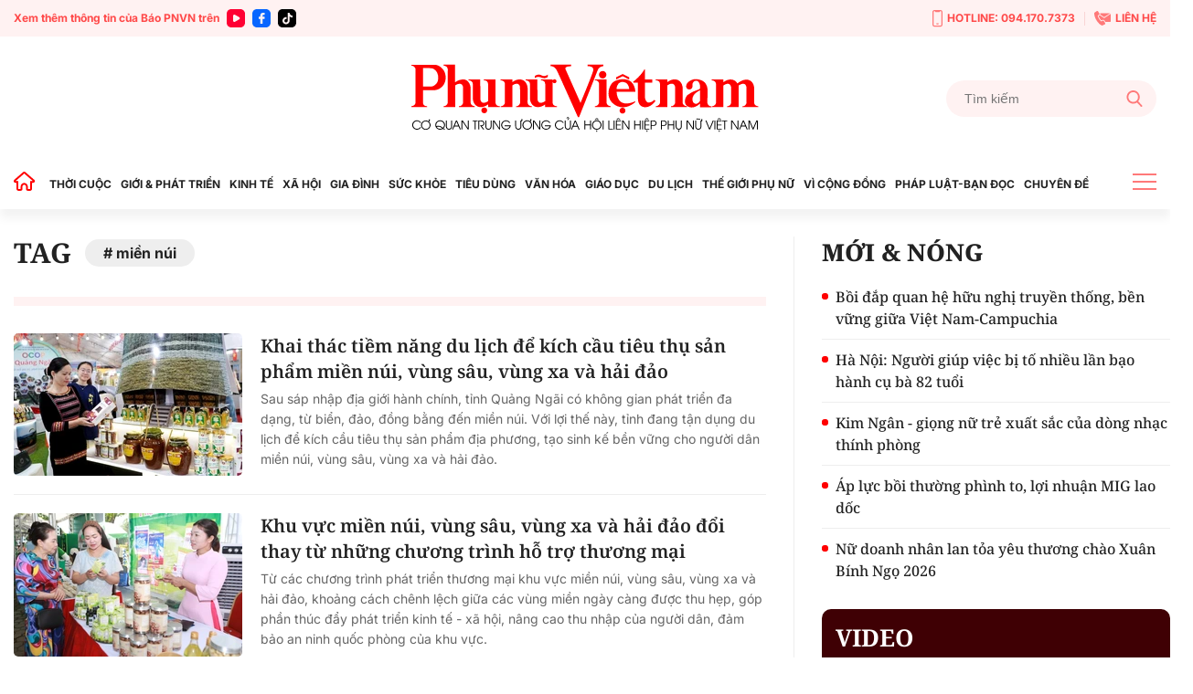

--- FILE ---
content_type: text/html; charset=utf-8
request_url: https://phunuvietnam.vn/mien-nui.html
body_size: 20453
content:

<!DOCTYPE html>
<html lang="vi">
<head>
    <meta http-equiv="Content-Type" content="text/html; charset=utf-8" />
    <!-- DESKTOP LIVE HEADER CONFIG -->
        <meta name="google-site-verification" content="RhPwkIZRNqK4GwCQNCsC72b4ToxP5MU8YTwg0auWhVo" />
    <title>Miền núi » Báo Phụ Nữ Việt Nam</title>
    <meta name="description" content="miền núi" />
	<meta name="keywords" content="mien-nui" />
	<meta name="news_keywords" content="mien-nui" />
	<meta property="og:title" content="Miền n&#250;i &#187; B&#225;o Phụ Nữ Việt Nam" />
	<meta property="og:description" content="miền n&#250;i" />	<meta property="article:tag" content="mien-nui" />


    <meta name="revisit-after" content="1 days">
        <link rel="canonical" href="https://phunuvietnam.vn/mien-nui.html" />
    <meta name="viewport" content="width=device-width, initial-scale=1.0" />
    <meta name="author" content="Phunuvietnam" />
    <meta name="copyright" content="Copyright (c) by https://phunuvietnam.vn" />
    <meta http-equiv="X-UA-Compatible" content="IE=edge" />
    <meta http-equiv="content-language" content="vi" />
    <meta name="distribution" content="Global" />
    <meta name="GENERATOR" content="https://phunuvietnam.vn" />
    <meta name="RATING" content="GENERAL" />
    <meta http-equiv="Cache-control" content="Public" />
    <meta http-equiv="Expires" content="600" />
    <meta http-equiv="refresh" content="1800" />
    <meta name="Language" content="vi" />
    <!-- Robots -->
    <meta name="Googlebot" content="index,follow" />
    <meta name="Googlebot-News" content="index,follow" />
    <meta id="metaRobots" name="robots" content="index,follow,all" />
    <!-- DNS PREFETCH -->
    <meta http-equiv="x-dns-prefetch-control" content="on" />
    <link rel="dns-prefetch" href="https://static.mediacdn.vn/">
    <link rel="dns-prefetch" href="https://phunuvietnam.mediacdn.vn">
    <link rel="dns-prefetch" href="https://videothumbs.mediacdn.vn/">
    <link rel="dns-prefetch" href="https://videothumbs-ext.mediacdn.vn/">

    <!-- Open Graph data -->
        <meta property="og:type" content="website" />
    <meta property="og:site_name" content="B&#xC1;O PH&#x1EE4; N&#x1EEE; VI&#x1EC6;T NAM &#x110;I&#x1EC6;N T&#x1EEC;" />
    <meta property="og:rich_attachment" content="true" />
        <meta property="article:publisher" content="https://www.facebook.com/baophunuvn/" />
    <meta property="og:url" content="https://phunuvietnam.vn/mien-nui.html" />
        <meta property="og:image" content="https://static.mediacdn.vn/phunuvietnam/images/logoshare.jpg" />
        <meta property="twitter:image" content="https://static.mediacdn.vn/phunuvietnam/images/logoshare.jpg" />
        <meta property="og:image:type" content="image/png" />
    <meta property="twitter:card" content="summary_large_image" />
    <meta property="og:image:width" content="600" />
    <meta property="og:image:height" content="315" />
    <meta property="og:locale" content="vi_VN" />
    <meta property="og:locale:alternate" content="vi_VN" />

        <meta property="fb:app_id" content="1146545922067018" />

    <script type="application/ld+json">
            {
                "@context": "http://schema.org",
                "@type": "Organization",
                    "name":"BÁO PHỤ NỮ VIỆT NAM ĐIỆN TỬ", 
                    "url": "https://phunuvietnam.vn",
                                "logo": "https://static.mediacdn.vn/phunuvietnam/web_images/logo-60-v1.png", 
                    "email": "mailto:baophunuvietnam@phunuvietnam.vn",
                    "sameAs":[
"https://www.facebook.com/baophunuvn/"],
     
                "contactPoint": [{
                    "@type": "ContactPoint",
                    "telephone": "+842439713500",
                    "contactType": "customer service"
                    }],
                "address": {
                "@type": "PostalAddress",
                "addressLocality": "Hai Bà Trưng",
                "addressRegion": "Hà Nội",
                "addressCountry": "Vietnam",
                "postalCode":"100000",
                "streetAddress": "47 Hàng Chuối"
                }
                }
                </script>
                <script type="application/ld+json">
                    {
                   "@context" : "http://schema.org",
                  "@type": "WebSite",
                   "name":"miền núi » Báo Phụ Nữ Việt Nam",
                   "alternateName": "miền núi",
                   "url":"https://phunuvietnam.vn/mien-nui.html"
                   }
                   </script>
                <script type="application/ld+json">
                    {
                    "@context":"http://schema.org",
                    "@type": "BreadcrumbList",
                    "itemListElement": [{
                    "@type": "ListItem",
                    "position": 1,
                    "name": "Trang chủ",
                    "item": "https://phunuvietnam.vn"
                    },{
                    "@type": "ListItem",
                    "position": 2,
                    "name": "miền núi",
                    "item": "https://phunuvietnam.vn/mien-nui.html"
                    }
                    ]
                    }
                </script>


    <!-- FAVICON -->
    <link rel="shortcut icon" href="https://static.mediacdn.vn/phunuvietnam/web_images/logo-60-v1.png" type="image/x-icon" />
    <meta http-equiv="audience" content="General">
    <meta name="MobileOptimized" content="100" />
    <meta name="apple-mobile-web-app-capable" content="yes" />
    <meta name="apple-touch-fullscreen" content="yes" />
    <!-- PAGE CONFIG -->
    
<meta name="format-detection" content="telephone=no" />
<meta name="format-detection" content="address=no" />

<script nonce="sclotusinnline" type="text/javascript">
    function isMobileUserAgent() {
        return /Android|webOS|iPhone|iPad|iPod|BlackBerry|IEMobile|Opera Mini/i.test(navigator.userAgent);
    }
    var _ADM_Channel = '%2Ftag%2F';
</script>
<script type="text/javascript">
    function getMeta(t) { let e = document.getElementsByTagName("meta"); for (let n = 0; n < e.length; n++)if (e[n].getAttribute("name") === t) return e[n].getAttribute("content"); return "" }
    function loadJsAsync(jsLink, callback, callbackEr) {
        var scriptEl = document.createElement("script");
        scriptEl.type = "text/javascript";
        scriptEl.async = true;
        if (typeof callback == "function") {
            scriptEl.onreadystatechange = scriptEl.onload = function () {
                callback();
            };
        }
        scriptEl.src = jsLink;
        if (typeof callbackEr != "undefined") {
            scriptEl.setAttribute('onerror', callbackEr);
        }
        if (scriptEl) {
            var _scripts = document.getElementsByTagName("script");
            var checkappend = false;
            for (var i = 0; i < _scripts.length; i++) {
                if (_scripts[i].src == jsLink)
                    checkappend = true
            }
            if (!checkappend) {
                var head = document.getElementsByTagName('head')[0];
                head.appendChild(scriptEl);
            }
        }
    }
    function loadJsDefer(e, t, a) { var n = document.createElement("script"); if (n.type = "text/javascript", n.defer = !0, "function" == typeof t && (n.onreadystatechange = n.onload = function () { t() }), n.src = e, void 0 !== a && n.setAttribute("onerror", a), n) { for (var r = document.getElementsByTagName("script"), c = !1, o = 0; o < r.length; o++)r[o].src == e && (c = !0); !c && document.getElementsByTagName("head")[0].appendChild(n) } }

    var hdUserAgent = getMeta("uc:useragent");
    var isNotAllowAds = hdUserAgent.includes("not-allow-ads");

    var appSettings = pageSettings = {
        domain: "https://phunuvietnam.vn",
        ajaxDomain: "https://eth.cnnd.vn",
        domainUtil: "https://eth.cnnd.vn",
        DomainUtils: "https://eth.cnnd.vn",
        signalrHost: "",
        nameSpaceSite: "phunuvietnam",
        sharefbApiDomain: "https://sharefb.cnnd.vn",
        videoplayer: "https://vcplayer.mediacdn.vn",
        imageStorage: "https://phunuvietnam.mediacdn.vn",
        videoImageDomain: "https://videothumbs.mediacdn.vn",
        allowSignalr: false,
        extension: ".htm",
        VideoToken: "",
        fb_appid: "1146545922067018",
        SiteId: 0,
        commentSiteName: "phunuvietnam",
        allowAds: true && !isNotAllowAds
    };
    Object.freeze(appSettings);
</script>

    <script type="text/javascript">
    var page_title = document.title;
    var tracked_url = window.location.pathname + window.location.search + window.location.hash;
    var cate_path = '';
    if (cate_path.length > 0) {
        tracked_url = "/" + cate_path + tracked_url;
    }
</script>

<script>
    if (!isNotAllowAds) {
        loadJsAsync('https://media1.admicro.vn/core/adm_tracking.js');
    }
</script>
<!-- Global site tag (gtag.js) - Google Analytics -->
<script>
    if (!isNotAllowAds) {
        (function (i, s, o, g, r, a, m) {
            i['GoogleAnalyticsObject'] = r; i[r] = i[r] || function () {
                (i[r].q = i[r].q || []).push(arguments)
            }, i[r].l = 1 * new Date(); a = s.createElement(o),
                m = s.getElementsByTagName(o)[0]; a.async = 1; a.src = g; m.parentNode.insertBefore(a, m)
        })(window, document, 'script', '//www.google-analytics.com/analytics.js', 'ga');

        ga('create', 'UA-4263013-7', 'auto', { 'name': 'pagepnvn' });
        ga('pagepnvn.send', 'pageview');

        ga('create', 'UA-66105451-1', 'auto');
        ga('send', 'pageview');
    }
</script>
<!-- Global site tag (gtag.js) - Google Analytics -->
<script>

    window.dataLayer = window.dataLayer || [];
    function gtag() { dataLayer.push(arguments); }
    if (!isNotAllowAds) {
        loadJsAsync('https://www.googletagmanager.com/gtag/js?id=G-EEQYP52RTG');
        gtag('js', new Date());

        gtag('config', 'G-EEQYP52RTG');
    }
</script>
<script type="text/javascript">
    if (!isNotAllowAds) {
        (function (w, c, d) {
            w['admicroAnalyticsObject'] = c;
            w[c] = w[c] || function () {
                (w[d] = w[d] || []).push(arguments);
            };
            w[c].t = 1 * new Date();
            var a = document.createElement("script");
            a.type = "text/javascript"; a.async = !0;
            a.src = "//static.contineljs.com/core/analytics.js";
            var b = document.getElementsByTagName("script")[0];
            b.parentNode.insertBefore(a, b);
        })(window, 'admicro_analytics', 'admicro_analytics_q');
        admicro_analytics({ event: "pageviews", domain: "phunuvietnam.vn", id: 1771 });
    }
</script>
    
 
    <link href="https://static.mediacdn.vn/phunuvietnam/layoutnew/min/main-15122025v1.min.css" type="text/css" rel="stylesheet" />

<style>
    .box-view_more-home { display: none; border-top: 1px solid #eee; margin-top: 20px; padding-top: 20px; }
    .link_list_menu_main.active { color: red; }
    .box-category[data-layout="21"] .box-category-item .box-category-content { min-height: 108px; }
    .sticky_menu { z-index: 99999; }
</style>

    
    





    
    <!-- ADS ASYNC-->
    <!-- script cắm ở đầu site -->
    <script>
        var arfAsync = arfAsync || [];
        if (!isNotAllowAds) {
            loadJsAsync('https://static.amcdn.vn/tka/cdn.js');
            loadJsAsync('https://media1.admicro.vn/cms/Arf.min.js', "", callbackEr = "window.arferrorload = true;");
        }
    </script>

</head>
<body class="relative">
    <input type="hidden" name="hdOrgTitle" id="hdOrgTitle" value="miền núi" />
                        <input type="hidden" name="hdZoneId" id="hdZoneId" value="0" />
                        <input type="hidden" name="hdTagUrl" id="hdTagUrl" value="mien-nui" />
                        <input type="hidden" name="hdPageIndex" id="hdPageIndex" value="1" />

    
    <zone id="k1hcsv7k"></zone>
        <script>
            if (typeof (_chkPrLink) == 'undefined' || !_chkPrLink || typeof (_isAdsHidden) == 'undefined' || !_isAdsHidden) {
                if (!isMobileUserAgent())
                    arfAsync.push("k1hcsv7k");
            }
        </script>

    
    <zone id="kt828g93"></zone>
        <script>
            if (typeof (_chkPrLink) == 'undefined' || !_chkPrLink || typeof (_isAdsHidden) == 'undefined' || !_isAdsHidden) {
                if (isMobileUserAgent())
                    arfAsync.push("kt828g93");
            }
        </script>


    <div id="admWrapsite">
        <header>
    <div class="top_bar_site">
        <div class="container">
            <div class="d-flex">
                <div class="mr-auto align-items-center d-flex list_social_top">
                    Xem thêm thông tin của Báo PNVN trên
                    <a href="https://www.youtube.com/BaoPhuNuVietNam" title="youtube" target="_blank" rel="nofollow">
                        <svg width="20" height="20" viewBox="0 0 20 20" fill="none" xmlns="http://www.w3.org/2000/svg">
                            <path fill-rule="evenodd" clip-rule="evenodd" d="M5 0C2.23859 0 0 2.23858 0 5V15C0 17.7614 2.23859 20 5 20H15C17.7614 20 20 17.7614 20 15V5C20 2.23858 17.7614 0 15 0H5ZM7 12.5993V10.0008V7.40078C7 6.32421 8.16565 5.65233 9.09686 6.18827L11.3484 7.48828L13.6 8.78829C14.5328 9.32579 14.5328 10.6727 13.6 11.2102L11.3484 12.5102L9.09686 13.8102C8.16565 14.3493 7 13.6758 7 12.5993Z" fill="#f03"></path>
                        </svg>
                    </a>
                    <a href="https://www.facebook.com/baophunuvn/" title="Facebook" target="_blank" rel="nofollow">
                        <svg width="20" height="20" viewBox="0 0 20 20" fill="none" xmlns="http://www.w3.org/2000/svg">
                            <path fill-rule="evenodd" clip-rule="evenodd" d="M5 0C2.23859 0 0 2.23858 0 5V15C0 17.7614 2.23859 20 5 20H15C17.7614 20 20 17.7614 20 15V5C20 2.23858 17.7614 0 15 0H5ZM7.31537 10.7735H8.80225V15.6846C8.80225 15.9099 8.8924 16 9.11768 16H10.995C11.2653 16 11.3405 15.9099 11.3405 15.6546V10.7584H13.0826C13.338 10.7584 13.413 10.6834 13.413 10.4431V8.62578C13.413 8.38548 13.3229 8.29537 13.0826 8.29537H11.3405C11.3405 8.13847 11.3387 7.98498 11.337 7.83318C11.3337 7.53453 11.3304 7.2424 11.3405 6.94368C11.3405 6.52315 11.5507 6.32791 11.9562 6.32791C12.3617 6.31289 12.7672 6.31289 13.1727 6.31289C13.383 6.31289 13.4731 6.22278 13.4731 6.01252V4.30037C13.4731 4.09011 13.383 4 13.1727 4H11.7009C11.2953 4 10.9199 4.06007 10.5444 4.19524C9.97369 4.40551 9.52313 4.76596 9.20776 5.30663C8.90741 5.83229 8.80225 6.403 8.80225 7.00375V8.32541H7.31537C7.09009 8.32541 7 8.4005 7 8.6408V10.4581C7 10.6834 7.07507 10.7735 7.31537 10.7735Z" fill="#0866ff" />
                        </svg>
                    </a> 
                    <a href="https://www.tiktok.com/@phunuvietnam.vn" title="Tiktok" target="_blank" rel="nofollow">
                        <svg width="20" height="20" viewBox="0 0 20 20" fill="none" xmlns="http://www.w3.org/2000/svg">
                            <path fill-rule="evenodd" clip-rule="evenodd" d="M5 0C2.23858 0 0 2.23858 0 5V15C0 17.7614 2.23858 20 5 20H15C17.7614 20 20 17.7614 20 15V5C20 2.23858 17.7614 0 15 0H5ZM14.0879 6.49787C14.6182 6.89781 15.2785 7.13489 15.9941 7.13489C15.9945 7.13489 15.9995 7.13489 16 7.13451V7.68521V9.16963C15.3 9.16988 14.6199 9.03272 13.9785 8.76209C13.566 8.58796 13.1818 8.36362 12.8303 8.0925L12.8408 12.6616C12.8364 13.6905 12.4294 14.6572 11.6927 15.3853C11.0931 15.978 10.3334 16.3549 9.51001 16.4769C9.31653 16.5055 9.11962 16.5202 8.92051 16.5202C8.03906 16.5202 7.20219 16.2346 6.51766 15.7078C6.38884 15.6086 6.26565 15.5011 6.14833 15.3853C5.34992 14.5962 4.93822 13.5266 5.00753 12.4015C5.06043 11.545 5.40331 10.7283 5.97493 10.0881C6.73123 9.2409 7.78925 8.77067 8.92051 8.77067C9.11962 8.77067 9.31653 8.78561 9.51001 8.81426V9.36311V10.8899C9.32657 10.8294 9.13064 10.7961 8.92663 10.7961C7.8931 10.7961 7.05696 11.6393 7.07239 12.6736C7.08219 13.3354 7.44368 13.9138 7.97686 14.2327C8.2274 14.3826 8.51567 14.4754 8.82328 14.4923C9.06427 14.5056 9.29571 14.472 9.51001 14.4012C10.2484 14.1573 10.7811 13.4637 10.7811 12.6457L10.7836 9.58598V4H12.8279C12.8298 4.20254 12.8504 4.40019 12.8886 4.59171C13.0429 5.36686 13.4798 6.03939 14.0879 6.49787ZM16 7.1344C16 7.13444 16 7.13448 16 7.13451V7.1344Z" fill="rgb(0, 0, 0)"></path>
                        </svg>
                    </a>
                </div>
                <div class="ml-auto d-flex align-items-center top_bar_right">
                    <a href="tel:0941707373" class="d-flex align-items-center" title="Hotline">
                        <svg width="11" height="19" viewBox="0 0 11 19" fill="none" xmlns="http://www.w3.org/2000/svg">
                            <path d="M6.25863 15.6538H4.74139C4.43036 15.6538 4.17242 15.3662 4.17242 15.0192C4.17242 14.6723 4.43036 14.3846 4.74139 14.3846H6.25863C6.56967 14.3846 6.8276 14.6723 6.8276 15.0192C6.8276 15.3662 6.56967 15.6538 6.25863 15.6538Z" fill="#FF7979" />
                            <path d="M8.91379 18.1923H2.08621C0.933103 18.1923 0 17.1515 0 15.8654V2.32692C0 1.04077 0.933103 0 2.08621 0H8.91379C10.0669 0 11 1.04077 11 2.32692V15.8654C11 17.1515 10.0669 18.1923 8.91379 18.1923ZM2.08621 1.26923C1.56276 1.26923 1.13793 1.74308 1.13793 2.32692V15.8654C1.13793 16.4492 1.56276 16.9231 2.08621 16.9231H8.91379C9.43724 16.9231 9.86207 16.4492 9.86207 15.8654V2.32692C9.86207 1.74308 9.43724 1.26923 8.91379 1.26923H2.08621Z" fill="#FF7979" />
                            <path d="M7.30553 2.32692H3.69449C3.40622 2.32692 3.1407 2.14923 3.01932 1.86154L2.47311 0.634613H8.54208L7.99587 1.86154C7.86691 2.14923 7.60139 2.32692 7.3207 2.32692H7.30553Z" fill="#FF7979" />
                        </svg>
                        HOTLINE: 094.170.7373
                    </a> <a href="mailto:baophunuvietnam@phunuvietnam.vn" title="Liên hệ" class="d-flex align-items-center">
                        <svg width="18" height="16" viewBox="0 0 18 16" fill="none" xmlns="http://www.w3.org/2000/svg">
                            <path fill-rule="evenodd" clip-rule="evenodd" d="M6.48427 2.6092H17.2015L10.836 6.79863L6.50614 3.94893C6.67099 3.52515 6.67239 3.04612 6.48427 2.6092ZM3.68136 5.04077L5.2435 4.12761C5.70709 3.85662 5.86096 3.27845 5.58956 2.82716L4.17926 0.482035C4.03458 0.24142 3.81559 0.0866323 3.53332 0.0254558C3.25102 -0.0357568 2.98407 0.0136549 2.74569 0.17123L0.173722 1.87128C-1.05054 6.0126 4.45104 14.9784 8.67044 16L11.49 14.7116C11.7513 14.5923 11.9294 14.395 12.0153 14.1297C12.1012 13.8644 12.0711 13.6049 11.9264 13.3643L10.5161 11.0192C10.2447 10.5679 9.64622 10.4067 9.16996 10.6567L7.56518 11.4989C5.97815 10.1439 4.11022 7.0378 3.68136 5.04077ZM17.9799 3.14799L11.0905 7.68221C10.9293 7.78784 10.7222 7.77959 10.5724 7.67624L5.99874 4.66611C5.91209 4.74107 5.81719 4.80942 5.7141 4.86969L4.72606 5.44721C5.24516 7.05553 6.52959 9.19135 7.72086 10.4271L8.73586 9.89437C9.64275 9.41843 10.783 9.72547 11.2997 10.5848L12.1743 12.0391H17.2687C17.6709 12.0391 18 11.7232 18 11.337V3.31132C18 3.25514 17.993 3.20044 17.9799 3.14799Z" fill="#FF7979" />
                        </svg>
                        LIÊN HỆ
                    </a>
                </div>
            </div>
        </div>
    </div>
    <div class="container align-items-center top_main">
        <script>
            fetch('/ajax/magazine-all.htm')
                .then(response => response.text())
                .then(data => {
                    document.querySelector('.container.align-items-center.top_main .mr-auto').insertAdjacentHTML('beforeend', data);
                })
                .catch(error => {
                    console.error('Error fetching magazine all:', error);
                });
        </script>
        <div class="mr-auto">
        </div>
        <div class="col30per-head">
                <div class="header-top-logo"> 
                    <a href="/" title="Phụ nữ Việt Nam">
                            <img src="https://static.mediacdn.vn/phunuvietnam/layoutnew_images/pnvn_logo_2025.svg" alt="Phụ nữ Việt Nam" width="380" height="95">
                    </a> 
                </div>
        </div>
        <div class="col30per-head head-top-right">
            <div class="search search-box">
                <input type="text" class="form-control search-input" id="txtSearch" aria-label="Tìm kiếm" placeholder="Tìm kiếm" aria-label="Tìm kiếm" aria-describedby="search-input" onkeyup="if(event.key === 'Enter'){ OnSearchClick() }">
                <div class="input-group-append" id="btnSearch" onclick=" OnSearchClick()">
                    <span class="button-search">
                        <svg width="18" height="19" viewBox="0 0 18 19" fill="none" xmlns="http://www.w3.org/2000/svg">
                            <path d="M17.7263 17.306L13.289 12.6028C14.4299 11.2207 15.055 9.48166 15.055 7.67124C15.055 3.44139 11.6781 0 7.52752 0C3.37691 0 0 3.44139 0 7.67124C0 11.9011 3.37691 15.3425 7.52752 15.3425C9.08571 15.3425 10.5706 14.8635 11.8401 13.9543L16.3111 18.6931C16.498 18.8909 16.7494 19 17.0187 19C17.2737 19 17.5156 18.9009 17.6992 18.7208C18.0893 18.3383 18.1017 17.7039 17.7263 17.306ZM7.52752 2.00119C10.5955 2.00119 13.0913 4.54471 13.0913 7.67124C13.0913 10.7978 10.5955 13.3413 7.52752 13.3413C4.45956 13.3413 1.9637 10.7978 1.9637 7.67124C1.9637 4.54471 4.45956 2.00119 7.52752 2.00119Z" fill="#FF7979" />
                        </svg>
                    </span>
                </div>
            </div>
        </div>
    </div>
</header>
<header class="sticky_menu">
    <div class="menu_main">
        <div class="container container_menu_main">
            <ul class="list_menu_main">
                <li class="item_list_menu_main">
                    <a href="/" class="icon_home" title="Trang chủ">
                        <svg width="24" height="21" viewBox="0 0 24 21" fill="none" xmlns="http://www.w3.org/2000/svg">
                            <path d="M21.7304 9.58967L21.7319 9.59099C21.8709 9.71147 21.9697 9.87152 22.0152 10.0497C22.0606 10.2279 22.0506 10.4157 21.9864 10.5881L22.9234 10.9373L21.9864 10.5881C21.9221 10.7604 21.8068 10.909 21.6558 11.0139C21.5048 11.1189 21.3253 11.1752 21.1414 11.1754H19.9654H18.9654V12.1754V18.9837C18.9652 19.2244 18.8694 19.4552 18.6992 19.6253C18.529 19.7955 18.2983 19.8913 18.0576 19.8916H15.3362C15.0955 19.8913 14.8647 19.7955 14.6945 19.6253C14.5245 19.4553 14.4287 19.2248 14.4283 18.9843C14.4283 18.9841 14.4283 18.9839 14.4283 18.9837L14.4283 16.4327C14.4471 15.7029 14.2003 14.9908 13.7336 14.4289C13.2631 13.8625 12.6017 13.4879 11.8741 13.3757L11.8519 13.3723L11.8296 13.3698C11.4223 13.3256 11.0103 13.3685 10.6209 13.4955C10.2319 13.6223 9.87426 13.8303 9.57161 14.1056C9.27097 14.378 9.03056 14.7102 8.86581 15.0809L9.77965 15.487L8.86581 15.0809C8.70086 15.4521 8.61541 15.8538 8.61496 16.26V16.2611L8.61496 18.9837C8.61496 18.9839 8.61496 18.9841 8.61496 18.9843C8.6145 19.2248 8.51878 19.4553 8.34873 19.6253C8.17853 19.7955 7.94778 19.8913 7.70708 19.8916H4.98568C4.74499 19.8913 4.51424 19.7955 4.34404 19.6253C4.17399 19.4553 4.07826 19.2248 4.07781 18.9843V12.1754V11.1754H3.07781H1.90199C1.7178 11.1752 1.53808 11.1187 1.38693 11.0134C1.23578 10.9082 1.12044 10.7592 1.05637 10.5865C0.99231 10.4139 0.982594 10.2257 1.02853 10.0474C1.07446 9.86899 1.17385 9.70894 1.31335 9.58868L1.31336 9.58869L1.31706 9.58547L10.921 1.224C10.9213 1.22376 10.9216 1.22353 10.9218 1.2233C11.0885 1.07918 11.3015 0.999905 11.5219 1C11.7424 1.0001 11.9555 1.07964 12.1221 1.22404C12.1223 1.2242 12.1225 1.22436 12.1226 1.22452L21.7304 9.58967Z" stroke="#FF0000" stroke-width="2" />
                        </svg>
                    </a>
                </li>
                <li class="item_list_menu_main">
                    <a href="/thoi-cuoc.htm" title="THỜI CUỘC" class="link_list_menu_main">THỜI CUỘC</a>
                    
    <ul class="sub_list_menu_main">
            <li><a href="/thoi-cuoc/chinh-tri.htm">Ch&#xED;nh tr&#x1ECB;</a></li>
            <li><a href="/thoi-cuoc/mat-tran.htm">M&#x1EB7;t tr&#x1EAD;n</a></li>
            <li><a href="/thoi-cuoc/quoc-te.htm">Qu&#x1ED1;c t&#x1EBF;</a></li>
            <li><a href="/thoi-cuoc/su-kien-binh-luan.htm">S&#x1EF1; ki&#x1EC7;n-B&#xEC;nh lu&#x1EAD;n</a></li>
    </ul>


                </li>
                <li class="item_list_menu_main">
                    <a href="/gioi-phat-trien.htm" title="GIỚI & PHÁT TRIỂN" class="link_list_menu_main">GIỚI & PHÁT TRIỂN</a>
                    
    <ul class="sub_list_menu_main">
            <li><a href="/gioi-phat-trien/hoat-dong-hoi.htm">Ho&#x1EA1;t &#x111;&#x1ED9;ng H&#x1ED9;i</a></li>
            <li><a href="/gioi-phat-trien/binh-dang-gioi.htm">B&#xEC;nh &#x111;&#x1EB3;ng gi&#x1EDB;i</a></li>
            <li><a href="/gioi-phat-trien/phu-nu-viet-nam-o-nuoc-ngoai.htm">Ph&#x1EE5; n&#x1EEF; Vi&#x1EC7;t Nam &#x1EDF; n&#x1B0;&#x1EDB;c ngo&#xE0;i</a></li>
            <li><a href="/gioi-phat-trien/du-an-de-an.htm">D&#x1EF1; &#xE1;n &#x2013; &#x110;&#x1EC1; &#xE1;n</a></li>
    </ul>


                </li>
                <li class="item_list_menu_main">
                    <a href="/kinh-te.htm" title="KINH TẾ" class="link_list_menu_main">KINH TẾ</a>
                    
    <ul class="sub_list_menu_main">
            <li><a href="/kinh-te/chung-khoan.htm">Ch&#x1EE9;ng kho&#xE1;n</a></li>
            <li><a href="/kinh-te/bat-dong-san.htm">B&#x1EA5;t &#x111;&#x1ED9;ng s&#x1EA3;n</a></li>
            <li><a href="/kinh-te/doanh-nghiep-doanh-nhan.htm">Doanh nghi&#x1EC7;p - Doanh nh&#xE2;n</a></li>
            <li><a href="/kinh-te/kinh-te-gia-dinh.htm">Kinh t&#x1EBF; gia &#x111;&#xEC;nh</a></li>
    </ul>


                </li>
                <li class="item_list_menu_main">
                    <a href="/xa-hoi.htm" title="XÃ HỘI" class="link_list_menu_main">XÃ HỘI </a>
                    
    <ul class="sub_list_menu_main">
            <li><a href="/xa-hoi/doi-song.htm">&#x110;&#x1EDD;i s&#x1ED1;ng</a></li>
            <li><a href="/xa-hoi/lao-dong-viec-lam.htm">Lao &#x111;&#x1ED9;ng - Vi&#x1EC7;c l&#xE0;m</a></li>
            <li><a href="/xa-hoi/nhip-song-so.htm">Nh&#x1ECB;p s&#x1ED1;ng s&#x1ED1; </a></li>
    </ul>


                </li>
                <li class="item_list_menu_main">
                    <a href="/gia-dinh.htm" title="GIA ĐÌNH" class="link_list_menu_main">GIA ĐÌNH</a>
                    
    <ul class="sub_list_menu_main">
            <li><a href="/gia-dinh/thanh-tam-tu-van.htm">Thanh T&#xE2;m t&#x1B0; v&#x1EA5;n</a></li>
            <li><a href="/gia-dinh/tinh-yeu-hon-nhan.htm">T&#xEC;nh y&#xEA;u-H&#xF4;n nh&#xE2;n</a></li>
            <li><a href="/gia-dinh/lam-cha-me.htm">L&#xE0;m cha m&#x1EB9;</a></li>
    </ul>


                </li>
                <li class="item_list_menu_main">
                    <a href="/suc-khoe.htm" title="SỨC KHỎE" class="link_list_menu_main">SỨC KHỎE</a>
                    
    <ul class="sub_list_menu_main">
            <li><a href="/suc-khoe/song-khoe.htm">S&#x1ED1;ng kh&#x1ECF;e</a></li>
            <li><a href="/suc-khoe/me-be.htm">M&#x1EB9; &amp; B&#xE9;</a></li>
            <li><a href="/suc-khoe/phong-chua-benh.htm">Ph&#xF2;ng &amp; ch&#x1EEF;a b&#x1EC7;nh</a></li>
    </ul>


                </li>
                <li class="item_list_menu_main">
                    <a href="/tieu-dung.htm" title="TIÊU DÙNG" class="link_list_menu_main">TIÊU DÙNG </a>
                    
    <ul class="sub_list_menu_main">
            <li><a href="/tieu-dung/gia-ca-thi-truong.htm">Gi&#xE1; c&#x1EA3; - th&#x1ECB; tr&#x1B0;&#x1EDD;ng</a></li>
            <li><a href="/tieu-dung/tieu-dung-thong-thai.htm">Ti&#xEA;u d&#xF9;ng th&#xF4;ng th&#xE1;i</a></li>
            <li><a href="/tieu-dung/quyen-loi-nguoi-tieu-dung.htm">Quy&#x1EC1;n l&#x1EE3;i ng&#x1B0;&#x1EDD;i ti&#xEA;u d&#xF9;ng</a></li>
    </ul>


                </li>
                <li class="item_list_menu_main">
                    <a href="/van-hoa.htm" title="VĂN HÓA GIẢI TRÍ" class="link_list_menu_main">VĂN HÓA</a>
                    
    <ul class="sub_list_menu_main">
            <li><a href="/van-hoa/nguon-coi.htm">Ngu&#x1ED3;n c&#x1ED9;i</a></li>
            <li><a href="/van-hoa/van-hoc.htm">V&#x103;n h&#x1ECD;c</a></li>
            <li><a href="/van-hoa/nghe-thuat.htm">Ngh&#x1EC7; thu&#x1EAD;t</a></li>
            <li><a href="/van-hoa/showbiz.htm">Showbiz</a></li>
    </ul>


                </li>
                <li class="item_list_menu_main">
                    <a href="/giao-duc.htm" title="GIÁO DỤC" class="link_list_menu_main">GIÁO DỤC</a>
                    
    <ul class="sub_list_menu_main">
            <li><a href="/giao-duc/hoc-duong.htm">H&#x1ECD;c &#x111;&#x1B0;&#x1EDD;ng</a></li>
            <li><a href="/giao-duc/tuyen-sinh.htm">Tuy&#x1EC3;n sinh </a></li>
    </ul>


                </li>
                <li class="item_list_menu_main">
                    <a href="/du-lich.htm" title="DU LỊCH" class="link_list_menu_main">DU LỊCH</a>
                    
    <ul class="sub_list_menu_main">
            <li><a href="/du-lich/kham-pha-trai-nghiem.htm">Kh&#xE1;m ph&#xE1;-Tr&#x1EA3;i nghi&#x1EC7;m</a></li>
            <li><a href="/du-lich/cam-nang-du-lich.htm">C&#x1EA9;m nang du l&#x1ECB;ch</a></li>
    </ul>


                </li>
                <li class="item_list_menu_main">
                    <a href="/the-gioi-phu-nu.htm" title="THẾ GIỚI PHỤ NỮ" class="link_list_menu_main">THẾ GIỚI PHỤ NỮ</a>
                    
    <ul class="sub_list_menu_main">
            <li><a href="/the-gioi-phu-nu/phong-cach.htm">Phong c&#xE1;ch</a></li>
            <li><a href="/the-gioi-phu-nu/lam-dep.htm"> L&#xE0;m &#x111;&#x1EB9;p</a></li>
            <li><a href="/the-gioi-phu-nu/thoi-trang.htm">Th&#x1EDD;i trang</a></li>
            <li><a href="/the-gioi-phu-nu/dam-dang.htm">&#x110;&#x1EA3;m &#x111;ang</a></li>
            <li><a href="/the-gioi-phu-nu/tu-dien-dan-ong.htm">T&#x1EEB; &#x111;i&#x1EC3;n &#x111;&#xE0;n &#xF4;ng</a></li>
    </ul>


                </li>
                <li class="item_list_menu_main">
                    <a href="/vi-cong-dong.htm" title="VÌ CỘNG ĐỒNG" class="link_list_menu_main">VÌ CỘNG ĐỒNG</a>
                    
    <ul class="sub_list_menu_main">
            <li><a href="/vi-cong-dong/song-dep.htm">S&#x1ED1;ng &#x111;&#x1EB9;p</a></li>
            <li><a href="/vi-cong-dong/nhip-cau-nhan-ai.htm">Nh&#x1ECB;p c&#x1EA7;u nh&#xE2;n &#xE1;i</a></li>
    </ul>


                </li>
                <li class="item_list_menu_main">
                    <a href="/phap-luat-ban-doc.htm" title="PHÁP LUẬT-BẠN ĐỌC" class="link_list_menu_main">PHÁP LUẬT-BẠN ĐỌC</a>
                    


                </li>
                <li class="item_list_menu_main">
                    <a href="/chuyen-de.htm" title="CHUYÊN ĐỀ" class="link_list_menu_main">CHUYÊN ĐỀ </a>
                    
    <ul class="sub_list_menu_main">
            <li><a href="/chuyen-de/van-de.htm">V&#x1EA5;n &#x111;&#x1EC1;</a></li>
            <li><a href="/chuyen-de/dia-danh.htm">&#x110;&#x1ECB;a danh</a></li>
            <li><a href="/chuyen-de/nhan-vat.htm">Nh&#xE2;n v&#x1EAD;t</a></li>
            <li><a href="/chuyen-de/su-kien.htm">S&#x1EF1; ki&#x1EC7;n</a></li>
    </ul>


                </li>
            </ul>
            <div class="all_menu_main">
                <a href="javascript:;" class="btn_show_all_menu_main"><span></span><span></span><span></span><span></span></a>
                <div class="show_all_menu_main">
                    <div class="container d-flex">
                        <ul class="list_all_menu_main ">
                            
        <li>
            <a href="/thoi-cuoc.htm" title="Th&#x1EDD;i cu&#x1ED9;c" class="name_menu_main">Th&#x1EDD;i cu&#x1ED9;c</a>
            <ul class="sub_all_menu_main">
                        <li><a href="/thoi-cuoc/chinh-tri.htm">Ch&#xED;nh tr&#x1ECB;</a></li>
                        <li><a href="/thoi-cuoc/mat-tran.htm">M&#x1EB7;t tr&#x1EAD;n</a></li>
                        <li><a href="/thoi-cuoc/quoc-te.htm">Qu&#x1ED1;c t&#x1EBF;</a></li>
                        <li><a href="/thoi-cuoc/su-kien-binh-luan.htm">S&#x1EF1; ki&#x1EC7;n-B&#xEC;nh lu&#x1EAD;n</a></li>

            </ul>
        </li>


                            
        <li>
            <a href="/gioi-phat-trien.htm" title="Gi&#x1EDB;i &amp; Ph&#xE1;t tri&#x1EC3;n" class="name_menu_main">Gi&#x1EDB;i &amp; Ph&#xE1;t tri&#x1EC3;n</a>
            <ul class="sub_all_menu_main">
                        <li><a href="/gioi-phat-trien/hoat-dong-hoi.htm">Ho&#x1EA1;t &#x111;&#x1ED9;ng H&#x1ED9;i</a></li>
                        <li><a href="/gioi-phat-trien/binh-dang-gioi.htm">B&#xEC;nh &#x111;&#x1EB3;ng gi&#x1EDB;i</a></li>
                        <li><a href="/gioi-phat-trien/phu-nu-viet-nam-o-nuoc-ngoai.htm">Ph&#x1EE5; n&#x1EEF; Vi&#x1EC7;t Nam &#x1EDF; n&#x1B0;&#x1EDB;c ngo&#xE0;i</a></li>
                        <li><a href="/gioi-phat-trien/du-an-de-an.htm">D&#x1EF1; &#xE1;n &#x2013; &#x110;&#x1EC1; &#xE1;n</a></li>

            </ul>
        </li>


                            
        <li>
            <a href="/kinh-te.htm" title="Kinh t&#x1EBF;" class="name_menu_main">Kinh t&#x1EBF;</a>
            <ul class="sub_all_menu_main">
                        <li><a href="/kinh-te/chung-khoan.htm">Ch&#x1EE9;ng kho&#xE1;n</a></li>
                        <li><a href="/kinh-te/bat-dong-san.htm">B&#x1EA5;t &#x111;&#x1ED9;ng s&#x1EA3;n</a></li>
                        <li><a href="/kinh-te/doanh-nghiep-doanh-nhan.htm">Doanh nghi&#x1EC7;p - Doanh nh&#xE2;n</a></li>
                        <li><a href="/kinh-te/kinh-te-gia-dinh.htm">Kinh t&#x1EBF; gia &#x111;&#xEC;nh</a></li>

            </ul>
        </li>


                            
        <li>
            <a href="/giao-duc.htm" title="Gi&#xE1;o d&#x1EE5;c" class="name_menu_main">Gi&#xE1;o d&#x1EE5;c</a>
            <ul class="sub_all_menu_main">
                        <li><a href="/giao-duc/hoc-duong.htm">H&#x1ECD;c &#x111;&#x1B0;&#x1EDD;ng</a></li>
                        <li><a href="/giao-duc/tuyen-sinh.htm">Tuy&#x1EC3;n sinh </a></li>

            </ul>
        </li>


                            
        <li>
            <a href="/suc-khoe.htm" title="S&#x1EE9;c kh&#x1ECF;e" class="name_menu_main">S&#x1EE9;c kh&#x1ECF;e</a>
            <ul class="sub_all_menu_main">
                        <li><a href="/suc-khoe/song-khoe.htm">S&#x1ED1;ng kh&#x1ECF;e</a></li>
                        <li><a href="/suc-khoe/me-be.htm">M&#x1EB9; &amp; B&#xE9;</a></li>
                        <li><a href="/suc-khoe/phong-chua-benh.htm">Ph&#xF2;ng &amp; ch&#x1EEF;a b&#x1EC7;nh</a></li>

            </ul>
        </li>


                            
        <li>
            <a href="/gia-dinh.htm" title="Gia &#x111;&#xEC;nh" class="name_menu_main">Gia &#x111;&#xEC;nh</a>
            <ul class="sub_all_menu_main">
                        <li><a href="/gia-dinh/thanh-tam-tu-van.htm">Thanh T&#xE2;m t&#x1B0; v&#x1EA5;n</a></li>
                        <li><a href="/gia-dinh/tinh-yeu-hon-nhan.htm">T&#xEC;nh y&#xEA;u-H&#xF4;n nh&#xE2;n</a></li>
                        <li><a href="/gia-dinh/lam-cha-me.htm">L&#xE0;m cha m&#x1EB9;</a></li>

            </ul>
        </li>


                            
        <li>
            <a href="/tieu-dung.htm" title="Ti&#xEA;u d&#xF9;ng" class="name_menu_main">Ti&#xEA;u d&#xF9;ng</a>
            <ul class="sub_all_menu_main">
                        <li><a href="/tieu-dung/gia-ca-thi-truong.htm">Gi&#xE1; c&#x1EA3; - th&#x1ECB; tr&#x1B0;&#x1EDD;ng</a></li>
                        <li><a href="/tieu-dung/tieu-dung-thong-thai.htm">Ti&#xEA;u d&#xF9;ng th&#xF4;ng th&#xE1;i</a></li>
                        <li><a href="/tieu-dung/quyen-loi-nguoi-tieu-dung.htm">Quy&#x1EC1;n l&#x1EE3;i ng&#x1B0;&#x1EDD;i ti&#xEA;u d&#xF9;ng</a></li>

            </ul>
        </li>


                            
        <li>
            <a href="/the-gioi-phu-nu.htm" title="Th&#x1EBF; gi&#x1EDB;i ph&#x1EE5; n&#x1EEF; " class="name_menu_main">Th&#x1EBF; gi&#x1EDB;i ph&#x1EE5; n&#x1EEF; </a>
            <ul class="sub_all_menu_main">
                        <li><a href="/the-gioi-phu-nu/phong-cach.htm">Phong c&#xE1;ch</a></li>
                        <li><a href="/the-gioi-phu-nu/lam-dep.htm"> L&#xE0;m &#x111;&#x1EB9;p</a></li>
                        <li><a href="/the-gioi-phu-nu/thoi-trang.htm">Th&#x1EDD;i trang</a></li>
                        <li><a href="/the-gioi-phu-nu/dam-dang.htm">&#x110;&#x1EA3;m &#x111;ang</a></li>
                        <li><a href="/the-gioi-phu-nu/tu-dien-dan-ong.htm">T&#x1EEB; &#x111;i&#x1EC3;n &#x111;&#xE0;n &#xF4;ng</a></li>

            </ul>
        </li>


                            
        <li>
            <a href="/xa-hoi.htm" title="X&#xE3; h&#x1ED9;i" class="name_menu_main">X&#xE3; h&#x1ED9;i</a>
            <ul class="sub_all_menu_main">
                        <li><a href="/xa-hoi/doi-song.htm">&#x110;&#x1EDD;i s&#x1ED1;ng</a></li>
                        <li><a href="/xa-hoi/lao-dong-viec-lam.htm">Lao &#x111;&#x1ED9;ng - Vi&#x1EC7;c l&#xE0;m</a></li>
                        <li><a href="/xa-hoi/nhip-song-so.htm">Nh&#x1ECB;p s&#x1ED1;ng s&#x1ED1; </a></li>

            </ul>
        </li>


                            
        <li>
            <a href="/van-hoa.htm" title="V&#x103;n h&#xF3;a" class="name_menu_main">V&#x103;n h&#xF3;a</a>
            <ul class="sub_all_menu_main">
                        <li><a href="/van-hoa/nguon-coi.htm">Ngu&#x1ED3;n c&#x1ED9;i</a></li>
                        <li><a href="/van-hoa/van-hoc.htm">V&#x103;n h&#x1ECD;c</a></li>
                        <li><a href="/van-hoa/nghe-thuat.htm">Ngh&#x1EC7; thu&#x1EAD;t</a></li>
                        <li><a href="/van-hoa/showbiz.htm">Showbiz</a></li>

            </ul>
        </li>


                            
        <li>
            <a href="/phap-luat-ban-doc.htm" title="Ph&#xE1;p lu&#x1EAD;t-B&#x1EA1;n &#x111;&#x1ECD;c" class="name_menu_main">Ph&#xE1;p lu&#x1EAD;t-B&#x1EA1;n &#x111;&#x1ECD;c</a>
            <ul class="sub_all_menu_main">
                        <li><a href="/phap-luat-ban-doc/luat-doi.htm"> Ph&#xE1;p lu&#x1EAD;t &amp; cu&#x1ED9;c s&#x1ED1;ng</a></li>
                        <li><a href="/phap-luat-ban-doc/tu-van-phap-luat.htm">T&#x1B0; v&#x1EA5;n ph&#xE1;p lu&#x1EAD;t</a></li>
                        <li><a href="/phap-luat-ban-doc/theo-don-thu-ban-doc.htm">Theo &#x111;&#x1A1;n th&#x1B0; b&#x1EA1;n &#x111;&#x1ECD;c</a></li>
                        <li><a href="/phap-luat-ban-doc/quy-dinh-moi.htm">Quy &#x111;&#x1ECB;nh m&#x1EDB;i</a></li>

            </ul>
        </li>


                            
        <li>
            <a href="/vi-cong-dong.htm" title="V&#xEC; c&#x1ED9;ng &#x111;&#x1ED3;ng" class="name_menu_main">V&#xEC; c&#x1ED9;ng &#x111;&#x1ED3;ng</a>
            <ul class="sub_all_menu_main">
                        <li><a href="/vi-cong-dong/song-dep.htm">S&#x1ED1;ng &#x111;&#x1EB9;p</a></li>
                        <li><a href="/vi-cong-dong/nhip-cau-nhan-ai.htm">Nh&#x1ECB;p c&#x1EA7;u nh&#xE2;n &#xE1;i</a></li>

            </ul>
        </li>


                            
        <li>
            <a href="/chuyen-de.htm" title="Chuy&#xEA;n &#x111;&#x1EC1;" class="name_menu_main">Chuy&#xEA;n &#x111;&#x1EC1;</a>
            <ul class="sub_all_menu_main">
                        <li><a href="/chuyen-de/van-de.htm">V&#x1EA5;n &#x111;&#x1EC1;</a></li>
                        <li><a href="/chuyen-de/dia-danh.htm">&#x110;&#x1ECB;a danh</a></li>
                        <li><a href="/chuyen-de/nhan-vat.htm">Nh&#xE2;n v&#x1EAD;t</a></li>
                        <li><a href="/chuyen-de/su-kien.htm">S&#x1EF1; ki&#x1EC7;n</a></li>

            </ul>
        </li>


                            <li>
                                <a href="/multimedia.htm" title="Multimedia" class="name_menu_main">Multimedia</a>
                                <ul class="sub_all_menu_main">
                                    <li><a href="/video.htm">Video</a></li>
                                    <li><a href="/video/tin-tuc.htm">Tin tức</a></li>
                                    <li><a href="/video/phim-tai-lieu.htm">Phim tài liệu</a></li>
                                    <li><a href="/video/su-ke.htm">Sử kể</a></li>
                                    <li><a href="/podcast.htm">Podcast</a></li>

                                </ul>
                            </li>
                            <li>
                                <a href="/magazine.htm" title="Emagazine" class="name_menu_main">Emagazine</a>
                            </li>
                            <li>
                                <a href="/tin-moi-nhat.htm" title="tin mới" class="name_menu_main">Tin mới</a>
                            </li>
                        </ul>
                    </div>
                </div>
            </div>
        </div>
    </div>
</header>
<header class="head_mobile ">
    <div class="flex_mb justify-content-between">
        <div class="menu_block">
            <div class="button_menu_mb" id="click_show_menu_mb" onclick="click_menu_mb()"> <span></span> <span></span> <span></span> <span></span> </div>
        </div>
        <style>
            @media screen and (max-width: 1180px) {
                .logo_mobile img {
                    height: 50px;
                }

                .logo_mobile {
                    width: 230px;
                }
            }
        </style>
        <a href="/" title="Phụ nữ Việt Nam" class="logo_mobile">
            <img src="https://static.mediacdn.vn/phunuvietnam/layoutnew_images/pnvn_logo_2025.svg" width="230" height="50" alt="Phụ nữ Việt Nam" />
        </a>
        <div class="right_head_mb ">
            <div class="icon_search_mb" id="click_show_search_mb" onclick="click_show_search()">
                <svg width="18" height="19" viewBox="0 0 18 19" fill="none" xmlns="http://www.w3.org/2000/svg">
                    <path d="M17.7263 17.306L13.289 12.6028C14.4299 11.2207 15.055 9.48166 15.055 7.67124C15.055 3.44139 11.6781 0 7.52752 0C3.37691 0 0 3.44139 0 7.67124C0 11.9011 3.37691 15.3425 7.52752 15.3425C9.08571 15.3425 10.5706 14.8635 11.8401 13.9543L16.3111 18.6931C16.498 18.8909 16.7494 19 17.0187 19C17.2737 19 17.5156 18.9009 17.6992 18.7208C18.0893 18.3383 18.1017 17.7039 17.7263 17.306ZM7.52752 2.00119C10.5955 2.00119 13.0913 4.54471 13.0913 7.67124C13.0913 10.7978 10.5955 13.3413 7.52752 13.3413C4.45956 13.3413 1.9637 10.7978 1.9637 7.67124C1.9637 4.54471 4.45956 2.00119 7.52752 2.00119Z" fill="#FF7979" />
                </svg>
            </div>
        </div>
    </div>
    <div class="box_search_mb" id="show_box_search">
        <div class="d-flex">
            <input class="txt_search" type="text" id="txtSearchMob" placeholder="Tìm kiếm" onkeyup="if(event.key === 'Enter'){ OnSearchClickMob() }" />
            <button class="btn_search ml-auto" aria-label="Search" id="search-btn-mob" onclick="OnSearchClickMob()">
                <svg width="18" height="19" viewBox="0 0 18 19" fill="none" xmlns="http://www.w3.org/2000/svg">
                    <path d="M17.7263 17.306L13.289 12.6028C14.4299 11.2207 15.055 9.48166 15.055 7.67124C15.055 3.44139 11.6781 0 7.52752 0C3.37691 0 0 3.44139 0 7.67124C0 11.9011 3.37691 15.3425 7.52752 15.3425C9.08571 15.3425 10.5706 14.8635 11.8401 13.9543L16.3111 18.6931C16.498 18.8909 16.7494 19 17.0187 19C17.2737 19 17.5156 18.9009 17.6992 18.7208C18.0893 18.3383 18.1017 17.7039 17.7263 17.306ZM7.52752 2.00119C10.5955 2.00119 13.0913 4.54471 13.0913 7.67124C13.0913 10.7978 10.5955 13.3413 7.52752 13.3413C4.45956 13.3413 1.9637 10.7978 1.9637 7.67124C1.9637 4.54471 4.45956 2.00119 7.52752 2.00119Z" fill="#FF7979" />
                </svg>
            </button>
        </div>
    </div>
</header>
<div class="menu_mobile" id="show_menu_mb">
    <div id="sidebar_menu" class="sidebar_menu">
        <nav class="main_nav">
            <div class="menu">
                <ul class="js-menubar mainmenu">
                    
        <li>
            <a href="/thoi-cuoc.htm" title="Th&#x1EDD;i cu&#x1ED9;c">
                <h2>Th&#x1EDD;i cu&#x1ED9;c</h2>
            </a>
                <span class="plus js-plus-icon"> </span>
                <div class="subnav">
                    <div class="innersubnav">
                            <div class="navunit"><a href="/thoi-cuoc/chinh-tri.htm" title="Ch&#xED;nh tr&#x1ECB;">Ch&#xED;nh tr&#x1ECB;</a></div>
                            <div class="navunit"><a href="/thoi-cuoc/mat-tran.htm" title="M&#x1EB7;t tr&#x1EAD;n">M&#x1EB7;t tr&#x1EAD;n</a></div>
                            <div class="navunit"><a href="/thoi-cuoc/quoc-te.htm" title="Qu&#x1ED1;c t&#x1EBF;">Qu&#x1ED1;c t&#x1EBF;</a></div>
                            <div class="navunit"><a href="/thoi-cuoc/su-kien-binh-luan.htm" title="S&#x1EF1; ki&#x1EC7;n-B&#xEC;nh lu&#x1EAD;n">S&#x1EF1; ki&#x1EC7;n-B&#xEC;nh lu&#x1EAD;n</a></div>
                    </div>
                </div>
        </li>


                    
        <li>
            <a href="/gioi-phat-trien.htm" title="Gi&#x1EDB;i &amp; Ph&#xE1;t tri&#x1EC3;n">
                <h2>Gi&#x1EDB;i &amp; Ph&#xE1;t tri&#x1EC3;n</h2>
            </a>
                <span class="plus js-plus-icon"> </span>
                <div class="subnav">
                    <div class="innersubnav">
                            <div class="navunit"><a href="/gioi-phat-trien/hoat-dong-hoi.htm" title="Ho&#x1EA1;t &#x111;&#x1ED9;ng H&#x1ED9;i">Ho&#x1EA1;t &#x111;&#x1ED9;ng H&#x1ED9;i</a></div>
                            <div class="navunit"><a href="/gioi-phat-trien/binh-dang-gioi.htm" title="B&#xEC;nh &#x111;&#x1EB3;ng gi&#x1EDB;i">B&#xEC;nh &#x111;&#x1EB3;ng gi&#x1EDB;i</a></div>
                            <div class="navunit"><a href="/gioi-phat-trien/phu-nu-viet-nam-o-nuoc-ngoai.htm" title="Ph&#x1EE5; n&#x1EEF; Vi&#x1EC7;t Nam &#x1EDF; n&#x1B0;&#x1EDB;c ngo&#xE0;i">Ph&#x1EE5; n&#x1EEF; Vi&#x1EC7;t Nam &#x1EDF; n&#x1B0;&#x1EDB;c ngo&#xE0;i</a></div>
                            <div class="navunit"><a href="/gioi-phat-trien/du-an-de-an.htm" title="D&#x1EF1; &#xE1;n &#x2013; &#x110;&#x1EC1; &#xE1;n">D&#x1EF1; &#xE1;n &#x2013; &#x110;&#x1EC1; &#xE1;n</a></div>
                    </div>
                </div>
        </li>


                    
        <li>
            <a href="/kinh-te.htm" title="Kinh t&#x1EBF;">
                <h2>Kinh t&#x1EBF;</h2>
            </a>
                <span class="plus js-plus-icon"> </span>
                <div class="subnav">
                    <div class="innersubnav">
                            <div class="navunit"><a href="/kinh-te/chung-khoan.htm" title="Ch&#x1EE9;ng kho&#xE1;n">Ch&#x1EE9;ng kho&#xE1;n</a></div>
                            <div class="navunit"><a href="/kinh-te/bat-dong-san.htm" title="B&#x1EA5;t &#x111;&#x1ED9;ng s&#x1EA3;n">B&#x1EA5;t &#x111;&#x1ED9;ng s&#x1EA3;n</a></div>
                            <div class="navunit"><a href="/kinh-te/doanh-nghiep-doanh-nhan.htm" title="Doanh nghi&#x1EC7;p - Doanh nh&#xE2;n">Doanh nghi&#x1EC7;p - Doanh nh&#xE2;n</a></div>
                            <div class="navunit"><a href="/kinh-te/kinh-te-gia-dinh.htm" title="Kinh t&#x1EBF; gia &#x111;&#xEC;nh">Kinh t&#x1EBF; gia &#x111;&#xEC;nh</a></div>
                    </div>
                </div>
        </li>


                    
        <li>
            <a href="/xa-hoi.htm" title="X&#xE3; h&#x1ED9;i">
                <h2>X&#xE3; h&#x1ED9;i</h2>
            </a>
                <span class="plus js-plus-icon"> </span>
                <div class="subnav">
                    <div class="innersubnav">
                            <div class="navunit"><a href="/xa-hoi/doi-song.htm" title="&#x110;&#x1EDD;i s&#x1ED1;ng">&#x110;&#x1EDD;i s&#x1ED1;ng</a></div>
                            <div class="navunit"><a href="/xa-hoi/lao-dong-viec-lam.htm" title="Lao &#x111;&#x1ED9;ng - Vi&#x1EC7;c l&#xE0;m">Lao &#x111;&#x1ED9;ng - Vi&#x1EC7;c l&#xE0;m</a></div>
                            <div class="navunit"><a href="/xa-hoi/nhip-song-so.htm" title="Nh&#x1ECB;p s&#x1ED1;ng s&#x1ED1; ">Nh&#x1ECB;p s&#x1ED1;ng s&#x1ED1; </a></div>
                    </div>
                </div>
        </li>


                    
        <li>
            <a href="/gia-dinh.htm" title="Gia &#x111;&#xEC;nh">
                <h2>Gia &#x111;&#xEC;nh</h2>
            </a>
                <span class="plus js-plus-icon"> </span>
                <div class="subnav">
                    <div class="innersubnav">
                            <div class="navunit"><a href="/gia-dinh/thanh-tam-tu-van.htm" title="Thanh T&#xE2;m t&#x1B0; v&#x1EA5;n">Thanh T&#xE2;m t&#x1B0; v&#x1EA5;n</a></div>
                            <div class="navunit"><a href="/gia-dinh/tinh-yeu-hon-nhan.htm" title="T&#xEC;nh y&#xEA;u-H&#xF4;n nh&#xE2;n">T&#xEC;nh y&#xEA;u-H&#xF4;n nh&#xE2;n</a></div>
                            <div class="navunit"><a href="/gia-dinh/lam-cha-me.htm" title="L&#xE0;m cha m&#x1EB9;">L&#xE0;m cha m&#x1EB9;</a></div>
                    </div>
                </div>
        </li>


                    
        <li>
            <a href="/suc-khoe.htm" title="S&#x1EE9;c kh&#x1ECF;e">
                <h2>S&#x1EE9;c kh&#x1ECF;e</h2>
            </a>
                <span class="plus js-plus-icon"> </span>
                <div class="subnav">
                    <div class="innersubnav">
                            <div class="navunit"><a href="/suc-khoe/song-khoe.htm" title="S&#x1ED1;ng kh&#x1ECF;e">S&#x1ED1;ng kh&#x1ECF;e</a></div>
                            <div class="navunit"><a href="/suc-khoe/me-be.htm" title="M&#x1EB9; &amp; B&#xE9;">M&#x1EB9; &amp; B&#xE9;</a></div>
                            <div class="navunit"><a href="/suc-khoe/phong-chua-benh.htm" title="Ph&#xF2;ng &amp; ch&#x1EEF;a b&#x1EC7;nh">Ph&#xF2;ng &amp; ch&#x1EEF;a b&#x1EC7;nh</a></div>
                    </div>
                </div>
        </li>


                    
        <li>
            <a href="/tieu-dung.htm" title="Ti&#xEA;u d&#xF9;ng">
                <h2>Ti&#xEA;u d&#xF9;ng</h2>
            </a>
                <span class="plus js-plus-icon"> </span>
                <div class="subnav">
                    <div class="innersubnav">
                            <div class="navunit"><a href="/tieu-dung/gia-ca-thi-truong.htm" title="Gi&#xE1; c&#x1EA3; - th&#x1ECB; tr&#x1B0;&#x1EDD;ng">Gi&#xE1; c&#x1EA3; - th&#x1ECB; tr&#x1B0;&#x1EDD;ng</a></div>
                            <div class="navunit"><a href="/tieu-dung/tieu-dung-thong-thai.htm" title="Ti&#xEA;u d&#xF9;ng th&#xF4;ng th&#xE1;i">Ti&#xEA;u d&#xF9;ng th&#xF4;ng th&#xE1;i</a></div>
                            <div class="navunit"><a href="/tieu-dung/quyen-loi-nguoi-tieu-dung.htm" title="Quy&#x1EC1;n l&#x1EE3;i ng&#x1B0;&#x1EDD;i ti&#xEA;u d&#xF9;ng">Quy&#x1EC1;n l&#x1EE3;i ng&#x1B0;&#x1EDD;i ti&#xEA;u d&#xF9;ng</a></div>
                    </div>
                </div>
        </li>


                    
        <li>
            <a href="/van-hoa.htm" title="V&#x103;n h&#xF3;a">
                <h2>V&#x103;n h&#xF3;a</h2>
            </a>
                <span class="plus js-plus-icon"> </span>
                <div class="subnav">
                    <div class="innersubnav">
                            <div class="navunit"><a href="/van-hoa/nguon-coi.htm" title="Ngu&#x1ED3;n c&#x1ED9;i">Ngu&#x1ED3;n c&#x1ED9;i</a></div>
                            <div class="navunit"><a href="/van-hoa/van-hoc.htm" title="V&#x103;n h&#x1ECD;c">V&#x103;n h&#x1ECD;c</a></div>
                            <div class="navunit"><a href="/van-hoa/nghe-thuat.htm" title="Ngh&#x1EC7; thu&#x1EAD;t">Ngh&#x1EC7; thu&#x1EAD;t</a></div>
                            <div class="navunit"><a href="/van-hoa/showbiz.htm" title="Showbiz">Showbiz</a></div>
                    </div>
                </div>
        </li>


                    
        <li>
            <a href="/giao-duc.htm" title="Gi&#xE1;o d&#x1EE5;c">
                <h2>Gi&#xE1;o d&#x1EE5;c</h2>
            </a>
                <span class="plus js-plus-icon"> </span>
                <div class="subnav">
                    <div class="innersubnav">
                            <div class="navunit"><a href="/giao-duc/hoc-duong.htm" title="H&#x1ECD;c &#x111;&#x1B0;&#x1EDD;ng">H&#x1ECD;c &#x111;&#x1B0;&#x1EDD;ng</a></div>
                            <div class="navunit"><a href="/giao-duc/tuyen-sinh.htm" title="Tuy&#x1EC3;n sinh ">Tuy&#x1EC3;n sinh </a></div>
                    </div>
                </div>
        </li>


                    
        <li>
            <a href="/du-lich.htm" title="Du l&#x1ECB;ch">
                <h2>Du l&#x1ECB;ch</h2>
            </a>
                <span class="plus js-plus-icon"> </span>
                <div class="subnav">
                    <div class="innersubnav">
                            <div class="navunit"><a href="/du-lich/kham-pha-trai-nghiem.htm" title="Kh&#xE1;m ph&#xE1;-Tr&#x1EA3;i nghi&#x1EC7;m">Kh&#xE1;m ph&#xE1;-Tr&#x1EA3;i nghi&#x1EC7;m</a></div>
                            <div class="navunit"><a href="/du-lich/cam-nang-du-lich.htm" title="C&#x1EA9;m nang du l&#x1ECB;ch">C&#x1EA9;m nang du l&#x1ECB;ch</a></div>
                    </div>
                </div>
        </li>


                    
        <li>
            <a href="/the-gioi-phu-nu.htm" title="Th&#x1EBF; gi&#x1EDB;i ph&#x1EE5; n&#x1EEF; ">
                <h2>Th&#x1EBF; gi&#x1EDB;i ph&#x1EE5; n&#x1EEF; </h2>
            </a>
                <span class="plus js-plus-icon"> </span>
                <div class="subnav">
                    <div class="innersubnav">
                            <div class="navunit"><a href="/the-gioi-phu-nu/phong-cach.htm" title="Phong c&#xE1;ch">Phong c&#xE1;ch</a></div>
                            <div class="navunit"><a href="/the-gioi-phu-nu/lam-dep.htm" title=" L&#xE0;m &#x111;&#x1EB9;p"> L&#xE0;m &#x111;&#x1EB9;p</a></div>
                            <div class="navunit"><a href="/the-gioi-phu-nu/thoi-trang.htm" title="Th&#x1EDD;i trang">Th&#x1EDD;i trang</a></div>
                            <div class="navunit"><a href="/the-gioi-phu-nu/dam-dang.htm" title="&#x110;&#x1EA3;m &#x111;ang">&#x110;&#x1EA3;m &#x111;ang</a></div>
                            <div class="navunit"><a href="/the-gioi-phu-nu/tu-dien-dan-ong.htm" title="T&#x1EEB; &#x111;i&#x1EC3;n &#x111;&#xE0;n &#xF4;ng">T&#x1EEB; &#x111;i&#x1EC3;n &#x111;&#xE0;n &#xF4;ng</a></div>
                    </div>
                </div>
        </li>


                    
        <li>
            <a href="/vi-cong-dong.htm" title="V&#xEC; c&#x1ED9;ng &#x111;&#x1ED3;ng">
                <h2>V&#xEC; c&#x1ED9;ng &#x111;&#x1ED3;ng</h2>
            </a>
                <span class="plus js-plus-icon"> </span>
                <div class="subnav">
                    <div class="innersubnav">
                            <div class="navunit"><a href="/vi-cong-dong/song-dep.htm" title="S&#x1ED1;ng &#x111;&#x1EB9;p">S&#x1ED1;ng &#x111;&#x1EB9;p</a></div>
                            <div class="navunit"><a href="/vi-cong-dong/nhip-cau-nhan-ai.htm" title="Nh&#x1ECB;p c&#x1EA7;u nh&#xE2;n &#xE1;i">Nh&#x1ECB;p c&#x1EA7;u nh&#xE2;n &#xE1;i</a></div>
                    </div>
                </div>
        </li>


                    
        <li>
            <a href="/phap-luat-ban-doc.htm" title="Ph&#xE1;p lu&#x1EAD;t-B&#x1EA1;n &#x111;&#x1ECD;c">
                <h2>Ph&#xE1;p lu&#x1EAD;t-B&#x1EA1;n &#x111;&#x1ECD;c</h2>
            </a>
                <span class="plus js-plus-icon"> </span>
                <div class="subnav">
                    <div class="innersubnav">
                            <div class="navunit"><a href="/phap-luat-ban-doc/luat-doi.htm" title=" Ph&#xE1;p lu&#x1EAD;t &amp; cu&#x1ED9;c s&#x1ED1;ng"> Ph&#xE1;p lu&#x1EAD;t &amp; cu&#x1ED9;c s&#x1ED1;ng</a></div>
                            <div class="navunit"><a href="/phap-luat-ban-doc/tu-van-phap-luat.htm" title="T&#x1B0; v&#x1EA5;n ph&#xE1;p lu&#x1EAD;t">T&#x1B0; v&#x1EA5;n ph&#xE1;p lu&#x1EAD;t</a></div>
                            <div class="navunit"><a href="/phap-luat-ban-doc/theo-don-thu-ban-doc.htm" title="Theo &#x111;&#x1A1;n th&#x1B0; b&#x1EA1;n &#x111;&#x1ECD;c">Theo &#x111;&#x1A1;n th&#x1B0; b&#x1EA1;n &#x111;&#x1ECD;c</a></div>
                            <div class="navunit"><a href="/phap-luat-ban-doc/quy-dinh-moi.htm" title="Quy &#x111;&#x1ECB;nh m&#x1EDB;i">Quy &#x111;&#x1ECB;nh m&#x1EDB;i</a></div>
                    </div>
                </div>
        </li>


                    
        <li>
            <a href="/chuyen-de.htm" title="Chuy&#xEA;n &#x111;&#x1EC1;">
                <h2>Chuy&#xEA;n &#x111;&#x1EC1;</h2>
            </a>
                <span class="plus js-plus-icon"> </span>
                <div class="subnav">
                    <div class="innersubnav">
                            <div class="navunit"><a href="/chuyen-de/van-de.htm" title="V&#x1EA5;n &#x111;&#x1EC1;">V&#x1EA5;n &#x111;&#x1EC1;</a></div>
                            <div class="navunit"><a href="/chuyen-de/dia-danh.htm" title="&#x110;&#x1ECB;a danh">&#x110;&#x1ECB;a danh</a></div>
                            <div class="navunit"><a href="/chuyen-de/nhan-vat.htm" title="Nh&#xE2;n v&#x1EAD;t">Nh&#xE2;n v&#x1EAD;t</a></div>
                            <div class="navunit"><a href="/chuyen-de/su-kien.htm" title="S&#x1EF1; ki&#x1EC7;n">S&#x1EF1; ki&#x1EC7;n</a></div>
                    </div>
                </div>
        </li>


                    <li>
                        <a href="/multimedia.htm" title="Multimedia" class="name_menu_main">
                            <h2>Multimedia</h2>
                        </a>
                    </li>  
                    <li> 
                        <a href="/magazine.htm" title="Emagazine" class="name_menu_main"><h2>Emagazine</h2></a>
                    </li>
                    <li>
                        <a href="/tin-moi-nhat.htm" title="tin mới" class="name_menu_main"><h2>Tin mới</h2></a>
                    </li>

                </ul>
            </div>
        </nav>
    </div>
</div>
<div class="list_topic_top">
    <a href="/" title="Trang chủ">
        <svg width="24" height="21" viewBox="0 0 24 21" fill="none" xmlns="http://www.w3.org/2000/svg">
            <path d="M21.7304 9.58967L21.7319 9.59099C21.8709 9.71147 21.9697 9.87152 22.0152 10.0497C22.0606 10.2279 22.0506 10.4157 21.9864 10.5881L22.9234 10.9373L21.9864 10.5881C21.9221 10.7604 21.8068 10.909 21.6558 11.0139C21.5048 11.1189 21.3253 11.1752 21.1414 11.1754H19.9654H18.9654V12.1754V18.9837C18.9652 19.2244 18.8694 19.4552 18.6992 19.6253C18.529 19.7955 18.2983 19.8913 18.0576 19.8916H15.3362C15.0955 19.8913 14.8647 19.7955 14.6945 19.6253C14.5245 19.4553 14.4287 19.2248 14.4283 18.9843C14.4283 18.9841 14.4283 18.9839 14.4283 18.9837L14.4283 16.4327C14.4471 15.7029 14.2003 14.9908 13.7336 14.4289C13.2631 13.8625 12.6017 13.4879 11.8741 13.3757L11.8519 13.3723L11.8296 13.3698C11.4223 13.3256 11.0103 13.3685 10.6209 13.4955C10.2319 13.6223 9.87426 13.8303 9.57161 14.1056C9.27097 14.378 9.03056 14.7102 8.86581 15.0809L9.77965 15.487L8.86581 15.0809C8.70086 15.4521 8.61541 15.8538 8.61496 16.26V16.2611L8.61496 18.9837C8.61496 18.9839 8.61496 18.9841 8.61496 18.9843C8.6145 19.2248 8.51878 19.4553 8.34873 19.6253C8.17853 19.7955 7.94778 19.8913 7.70708 19.8916H4.98568C4.74499 19.8913 4.51424 19.7955 4.34404 19.6253C4.17399 19.4553 4.07826 19.2248 4.07781 18.9843V12.1754V11.1754H3.07781H1.90199C1.7178 11.1752 1.53808 11.1187 1.38693 11.0134C1.23578 10.9082 1.12044 10.7592 1.05637 10.5865C0.99231 10.4139 0.982594 10.2257 1.02853 10.0474C1.07446 9.86899 1.17385 9.70894 1.31335 9.58868L1.31336 9.58869L1.31706 9.58547L10.921 1.224C10.9213 1.22376 10.9216 1.22353 10.9218 1.2233C11.0885 1.07918 11.3015 0.999905 11.5219 1C11.7424 1.0001 11.9555 1.07964 12.1221 1.22404C12.1223 1.2242 12.1225 1.22436 12.1226 1.22452L21.7304 9.58967Z" stroke="#FF0000" stroke-width="2"></path>
        </svg>
    </a> <a href="\tin-moi-nhat.htm" title="MỚI NHẤT">MỚI NHẤT</a> <a href="\bai-doc-quyen.htm" title="ĐỘC QUYỀN">ĐỘC QUYỀN</a> <a href="\multimedia.htm" title="MULTIMEDIA">MULTIMEDIA</a> <a href="\chuyen-de.htm" title="CHUYÊN ĐỀ">CHUYÊN ĐỀ</a>
</div>
<script>
    if (!isNotAllowAds) {
        (runinit = window.runinit || []).push(function () {
            var path = window.location.pathname;
            $(".link_list_menu_main").each(function(index, value){
                $(this).removeClass("active");
                var href = $(this).attr("href");

                if(href == path) $(this).addClass("active");
            })
        });
    }
</script>
        <main class="main" id="main-content">
            


    <div class="container">

        <div class="d-flex row">
            <div class="col66per">
                <h1 class="d-flex align-items-center"><strong class="fs30 fnoto">TAG</strong> <a href="javascript:;" title="mi&#x1EC1;n n&#xFA;i" class="tag_cate">mi&#x1EC1;n n&#xFA;i</a></h1>
                <div class="line_pink mt30 mb30"></div>
                <div class="box-category timeline" data-layout="6">
                    
            <div class="box-category-item" data-newsid="20251122234326186">
                <a class="box-category-link-with-avatar img-resize" href="/khai-thac-tiem-nang-du-lich-de-kich-cau-tieu-thu-san-pham-mien-nui-vung-sau-vung-xa-va-hai-dao-20251122234326186.htm" title="Khai th&#xE1;c ti&#x1EC1;m n&#x103;ng du l&#x1ECB;ch &#x111;&#x1EC3; k&#xED;ch c&#x1EA7;u ti&#xEA;u th&#x1EE5; s&#x1EA3;n ph&#x1EA9;m mi&#x1EC1;n n&#xFA;i, v&#xF9;ng s&#xE2;u, v&#xF9;ng xa v&#xE0; h&#x1EA3;i &#x111;&#x1EA3;o " data-id="20251122234326186" data-newstype="0">
                    <img loading="lazy" src="https://phunuvietnam.mediacdn.vn/zoom/250_157/179072216278405120/2025/11/22/img20250902173958-17638284643401474805869-328-212-1267-1714-crop-1763828900784733379931.jpg" alt="Khai th&#225;c tiềm năng du lịch để k&#237;ch cầu ti&#234;u thụ sản phẩm miền n&#250;i, v&#249;ng s&#226;u, v&#249;ng xa v&#224; hải đảo " data-type="avatar" width="250" heigth="157" class="box-category-avatar lazy" />
                </a>
                <div class="box-category-content">
                        <h2 class="box-category-title-text">
                                <a data-type="title" data-linktype="newsdetail" class="box-category-link-title" href="/khai-thac-tiem-nang-du-lich-de-kich-cau-tieu-thu-san-pham-mien-nui-vung-sau-vung-xa-va-hai-dao-20251122234326186.htm" title="Khai th&#xE1;c ti&#x1EC1;m n&#x103;ng du l&#x1ECB;ch &#x111;&#x1EC3; k&#xED;ch c&#x1EA7;u ti&#xEA;u th&#x1EE5; s&#x1EA3;n ph&#x1EA9;m mi&#x1EC1;n n&#xFA;i, v&#xF9;ng s&#xE2;u, v&#xF9;ng xa v&#xE0; h&#x1EA3;i &#x111;&#x1EA3;o " data-id="20251122234326186" data-newstype="0">Khai th&#xE1;c ti&#x1EC1;m n&#x103;ng du l&#x1ECB;ch &#x111;&#x1EC3; k&#xED;ch c&#x1EA7;u ti&#xEA;u th&#x1EE5; s&#x1EA3;n ph&#x1EA9;m mi&#x1EC1;n n&#xFA;i, v&#xF9;ng s&#xE2;u, v&#xF9;ng xa v&#xE0; h&#x1EA3;i &#x111;&#x1EA3;o </a>
                        </h2>
                    <a class="box-category-category" href="/du-lich.htm" title="Du l&#x1ECB;ch">Du l&#x1ECB;ch</a>
                    <span class="box-category-time time-ago " title="11/23/2025 10:06:00">10:06 23/11/2025</span>
                            <p data-type="sapo" class="box-category-sapo need-trimline" data-trimline="4">Sau s&#xE1;p nh&#x1EAD;p &#x111;&#x1ECB;a gi&#x1EDB;i h&#xE0;nh ch&#xED;nh, t&#x1EC9;nh Qu&#x1EA3;ng Ng&#xE3;i c&#xF3; kh&#xF4;ng gian ph&#xE1;t tri&#x1EC3;n &#x111;a d&#x1EA1;ng, t&#x1EEB; bi&#x1EC3;n, &#x111;&#x1EA3;o, &#x111;&#x1ED3;ng b&#x1EB1;ng &#x111;&#x1EBF;n mi&#x1EC1;n n&#xFA;i. V&#x1EDB;i l&#x1EE3;i th&#x1EBF; n&#xE0;y, t&#x1EC9;nh &#x111;ang t&#x1EAD;n d&#x1EE5;ng du l&#x1ECB;ch &#x111;&#x1EC3; k&#xED;ch c&#x1EA7;u ti&#xEA;u th&#x1EE5; s&#x1EA3;n ph&#x1EA9;m &#x111;&#x1ECB;a ph&#x1B0;&#x1A1;ng, t&#x1EA1;o sinh k&#x1EBF; b&#x1EC1;n v&#x1EEF;ng cho ng&#x1B0;&#x1EDD;i d&#xE2;n mi&#x1EC1;n n&#xFA;i, v&#xF9;ng s&#xE2;u, v&#xF9;ng xa v&#xE0; h&#x1EA3;i &#x111;&#x1EA3;o.</p>
                </div>
            </div>
            <div class="box-category-item" data-newsid="20251122212157399">
                <a class="box-category-link-with-avatar img-resize" href="/khu-vuc-mien-nui-vung-sau-vung-xa-va-hai-dao-doi-thay-tu-nhung-chuong-trinh-ho-tro-thuong-mai-20251122212157399.htm" title="Khu v&#x1EF1;c mi&#x1EC1;n n&#xFA;i, v&#xF9;ng s&#xE2;u, v&#xF9;ng xa v&#xE0; h&#x1EA3;i &#x111;&#x1EA3;o &#x111;&#x1ED5;i thay t&#x1EEB; nh&#x1EEF;ng ch&#x1B0;&#x1A1;ng tr&#xEC;nh h&#x1ED7; tr&#x1EE3; th&#x1B0;&#x1A1;ng m&#x1EA1;i" data-id="20251122212157399" data-newstype="0">
                    <img loading="lazy" src="https://phunuvietnam.mediacdn.vn/zoom/250_157/179072216278405120/2025/11/22/1f2dfff5eac667983ed7-17638205010721121110379-282-233-1694-2492-crop-17638209715351753808666.jpg" alt="Khu vực miền n&#250;i, v&#249;ng s&#226;u, v&#249;ng xa v&#224; hải đảo đổi thay từ những chương tr&#236;nh hỗ trợ thương mại" data-type="avatar" width="250" heigth="157" class="box-category-avatar lazy" />
                </a>
                <div class="box-category-content">
                        <h2 class="box-category-title-text">
                                <a data-type="title" data-linktype="newsdetail" class="box-category-link-title" href="/khu-vuc-mien-nui-vung-sau-vung-xa-va-hai-dao-doi-thay-tu-nhung-chuong-trinh-ho-tro-thuong-mai-20251122212157399.htm" title="Khu v&#x1EF1;c mi&#x1EC1;n n&#xFA;i, v&#xF9;ng s&#xE2;u, v&#xF9;ng xa v&#xE0; h&#x1EA3;i &#x111;&#x1EA3;o &#x111;&#x1ED5;i thay t&#x1EEB; nh&#x1EEF;ng ch&#x1B0;&#x1A1;ng tr&#xEC;nh h&#x1ED7; tr&#x1EE3; th&#x1B0;&#x1A1;ng m&#x1EA1;i" data-id="20251122212157399" data-newstype="0">Khu v&#x1EF1;c mi&#x1EC1;n n&#xFA;i, v&#xF9;ng s&#xE2;u, v&#xF9;ng xa v&#xE0; h&#x1EA3;i &#x111;&#x1EA3;o &#x111;&#x1ED5;i thay t&#x1EEB; nh&#x1EEF;ng ch&#x1B0;&#x1A1;ng tr&#xEC;nh h&#x1ED7; tr&#x1EE3; th&#x1B0;&#x1A1;ng m&#x1EA1;i</a>
                        </h2>
                    <a class="box-category-category" href="/kinh-te.htm" title="Kinh t&#x1EBF;">Kinh t&#x1EBF;</a>
                    <span class="box-category-time time-ago " title="11/22/2025 22:36:00">22:36 22/11/2025</span>
                            <p data-type="sapo" class="box-category-sapo need-trimline" data-trimline="4">T&#x1EEB; c&#xE1;c ch&#x1B0;&#x1A1;ng tr&#xEC;nh ph&#xE1;t tri&#x1EC3;n th&#x1B0;&#x1A1;ng m&#x1EA1;i khu v&#x1EF1;c mi&#x1EC1;n n&#xFA;i, v&#xF9;ng s&#xE2;u, v&#xF9;ng xa v&#xE0; h&#x1EA3;i &#x111;&#x1EA3;o, kho&#x1EA3;ng c&#xE1;ch ch&#xEA;nh l&#x1EC7;ch gi&#x1EEF;a c&#xE1;c v&#xF9;ng mi&#x1EC1;n ng&#xE0;y c&#xE0;ng &#x111;&#x1B0;&#x1EE3;c thu h&#x1EB9;p, g&#xF3;p ph&#x1EA7;n th&#xFA;c &#x111;&#x1EA9;y ph&#xE1;t tri&#x1EC3;n kinh t&#x1EBF; - x&#xE3; h&#x1ED9;i, n&#xE2;ng cao thu nh&#x1EAD;p c&#x1EE7;a ng&#x1B0;&#x1EDD;i d&#xE2;n, &#x111;&#x1EA3;m b&#x1EA3;o an ninh qu&#x1ED1;c ph&#xF2;ng c&#x1EE7;a khu v&#x1EF1;c.</p>
                </div>
            </div>
            <div class="box-category-item" data-newsid="20251105164921684">
                <a class="box-category-link-with-avatar img-resize" href="/nhac-truong-dua-san-pham-khu-vuc-mien-nui-vung-sau-vung-xa-va-hai-dao-toa-sang-20251105164921684.htm" title="&quot;Nh&#x1EA1;c tr&#x1B0;&#x1EDF;ng&quot; &#x111;&#x1B0;a s&#x1EA3;n ph&#x1EA9;m khu v&#x1EF1;c mi&#x1EC1;n n&#xFA;i, v&#xF9;ng s&#xE2;u, v&#xF9;ng xa v&#xE0; h&#x1EA3;i &#x111;&#x1EA3;o t&#x1ECF;a s&#xE1;ng" data-id="20251105164921684" data-newstype="0">
                    <img loading="lazy" src="https://phunuvietnam.mediacdn.vn/zoom/250_157/179072216278405120/2025/11/6/hcc-17624000108701708028874-14-0-669-1049-crop-17624000179921035638839.jpg" alt="&quot;Nhạc trưởng&quot; đưa sản phẩm khu vực miền n&#250;i, v&#249;ng s&#226;u, v&#249;ng xa v&#224; hải đảo tỏa s&#225;ng" data-type="avatar" width="250" heigth="157" class="box-category-avatar lazy" />
                </a>
                <div class="box-category-content">
                        <h2 class="box-category-title-text">
                                <a data-type="title" data-linktype="newsdetail" class="box-category-link-title" href="/nhac-truong-dua-san-pham-khu-vuc-mien-nui-vung-sau-vung-xa-va-hai-dao-toa-sang-20251105164921684.htm" title="&quot;Nh&#x1EA1;c tr&#x1B0;&#x1EDF;ng&quot; &#x111;&#x1B0;a s&#x1EA3;n ph&#x1EA9;m khu v&#x1EF1;c mi&#x1EC1;n n&#xFA;i, v&#xF9;ng s&#xE2;u, v&#xF9;ng xa v&#xE0; h&#x1EA3;i &#x111;&#x1EA3;o t&#x1ECF;a s&#xE1;ng" data-id="20251105164921684" data-newstype="0">&quot;Nh&#x1EA1;c tr&#x1B0;&#x1EDF;ng&quot; &#x111;&#x1B0;a s&#x1EA3;n ph&#x1EA9;m khu v&#x1EF1;c mi&#x1EC1;n n&#xFA;i, v&#xF9;ng s&#xE2;u, v&#xF9;ng xa v&#xE0; h&#x1EA3;i &#x111;&#x1EA3;o t&#x1ECF;a s&#xE1;ng</a>
                        </h2>
                    <a class="box-category-category" href="/tieu-dung.htm" title="Ti&#xEA;u d&#xF9;ng">Ti&#xEA;u d&#xF9;ng</a>
                    <span class="box-category-time time-ago " title="11/06/2025 09:06:00">09:06 06/11/2025</span>
                            <p data-type="sapo" class="box-category-sapo need-trimline" data-trimline="4">H&#x1ED9;i ch&#x1EE3; M&#xF9;a Thu 2025 &#x111;&#x1B0;&#x1EE3;c B&#x1ED9; C&#xF4;ng Th&#x1B0;&#x1A1;ng x&#xE1;c &#x111;&#x1ECB;nh l&#xE0; m&#x1ED9;t trong nh&#x1EEF;ng ho&#x1EA1;t &#x111;&#x1ED9;ng tr&#x1ECD;ng &#x111;i&#x1EC3;m th&#xFA;c &#x111;&#x1EA9;y ti&#xEA;u th&#x1EE5; s&#x1EA3;n ph&#x1EA9;m v&#xF9;ng mi&#x1EC1;n, nh&#x1EA5;t l&#xE0; s&#x1EA3;n ph&#x1EA9;m OCOP, s&#x1EA3;n ph&#x1EA9;m t&#x1EEB; khu v&#x1EF1;c mi&#x1EC1;n n&#xFA;i, v&#xF9;ng s&#xE2;u, v&#xF9;ng xa, bi&#xEA;n gi&#x1EDB;i v&#xE0; h&#x1EA3;i &#x111;&#x1EA3;o. Kh&#xF4;ng ch&#x1EC9; d&#x1EEB;ng l&#x1EA1;i &#x1EDF; t&#x1ED5; ch&#x1EE9;c s&#x1EF1; ki&#x1EC7;n, B&#x1ED9; C&#xF4;ng Th&#x1B0;&#x1A1;ng &#x111;&#xF3;ng vai tr&#xF2; ki&#x1EBF;n t&#x1EA1;o chu&#x1ED7;i x&#xFA;c ti&#x1EBF;n th&#x1B0;&#x1A1;ng m&#x1EA1;i chuy&#xEA;n nghi&#x1EC7;p, b&#xE0;i b&#x1EA3;n, c&#xF3; chi&#x1EC1;u s&#xE2;u v&#xE0; t&#x1EA1;o &#x111;&#x1B0;&#x1EE3;c hi&#x1EC7;u &#x1EE9;ng t&#xED;ch c&#x1EF1;c v&#x1EDB;i c&#xE1;c doanh nghi&#x1EC7;p, h&#x1EE3;p t&#xE1;c x&#xE3;.</p>
                </div>
            </div>
            <div class="box-category-item" data-newsid="20250828194648214">
                <a class="box-category-link-with-avatar img-resize" href="/san-vat-mien-nui-vung-sau-vung-xa-va-hai-dao-hoi-tu-tai-trien-lam-thanh-tuu-dat-nuoc-20250828194648214.htm" title="S&#x1EA3;n v&#x1EAD;t mi&#x1EC1;n n&#xFA;i, v&#xF9;ng s&#xE2;u, v&#xF9;ng xa v&#xE0; h&#x1EA3;i &#x111;&#x1EA3;o h&#x1ED9;i t&#x1EE5; t&#x1EA1;i Tri&#x1EC3;n l&#xE3;m th&#xE0;nh t&#x1EF1;u &#x111;&#x1EA5;t n&#x1B0;&#x1EDB;c" data-id="20250828194648214" data-newstype="0">
                    <img loading="lazy" src="https://phunuvietnam.mediacdn.vn/zoom/250_157/179072216278405120/2025/8/28/ocop-lai-chau-1756384813146398096785-1756388666053430723466-36-0-1036-1600-crop-17563886719051925289385-111-0-932-1313-crop-175638868073451868670.jpg" alt="Sản vật miền n&#250;i, v&#249;ng s&#226;u, v&#249;ng xa v&#224; hải đảo hội tụ tại Triển l&#227;m th&#224;nh tựu đất nước" data-type="avatar" width="250" heigth="157" class="box-category-avatar lazy" />
                </a>
                <div class="box-category-content">
                        <h2 class="box-category-title-text">
                                <a data-type="title" data-linktype="newsdetail" class="box-category-link-title" href="/san-vat-mien-nui-vung-sau-vung-xa-va-hai-dao-hoi-tu-tai-trien-lam-thanh-tuu-dat-nuoc-20250828194648214.htm" title="S&#x1EA3;n v&#x1EAD;t mi&#x1EC1;n n&#xFA;i, v&#xF9;ng s&#xE2;u, v&#xF9;ng xa v&#xE0; h&#x1EA3;i &#x111;&#x1EA3;o h&#x1ED9;i t&#x1EE5; t&#x1EA1;i Tri&#x1EC3;n l&#xE3;m th&#xE0;nh t&#x1EF1;u &#x111;&#x1EA5;t n&#x1B0;&#x1EDB;c" data-id="20250828194648214" data-newstype="0">S&#x1EA3;n v&#x1EAD;t mi&#x1EC1;n n&#xFA;i, v&#xF9;ng s&#xE2;u, v&#xF9;ng xa v&#xE0; h&#x1EA3;i &#x111;&#x1EA3;o h&#x1ED9;i t&#x1EE5; t&#x1EA1;i Tri&#x1EC3;n l&#xE3;m th&#xE0;nh t&#x1EF1;u &#x111;&#x1EA5;t n&#x1B0;&#x1EDB;c</a>
                        </h2>
                    <a class="box-category-category" href="/tieu-dung/gia-ca-thi-truong.htm" title="Gi&#xE1; c&#x1EA3; - th&#x1ECB; tr&#x1B0;&#x1EDD;ng">Gi&#xE1; c&#x1EA3; - th&#x1ECB; tr&#x1B0;&#x1EDD;ng</a>
                    <span class="box-category-time time-ago " title="08/28/2025 20:47:00">20:47 28/08/2025</span>
                            <p data-type="sapo" class="box-category-sapo need-trimline" data-trimline="4">Khu tr&#x1B0;ng b&#xE0;y s&#x1EA3;n ph&#x1EA9;m n&#xF4;ng nghi&#x1EC7;p, s&#x1EA3;n ph&#x1EA9;m t&#x1EEB; c&#xE1;c l&#xE0;ng ngh&#x1EC1; truy&#x1EC1;n th&#x1ED1;ng, c&#xE1;c s&#x1EA3;n ph&#x1EA9;m OCOP, c&#xE1;c s&#x1EA3;n v&#x1EAD;t &#x111;&#x1EB7;c s&#x1EAF;c c&#x1EE7;a c&#xE1;c t&#x1EC9;nh, th&#xE0;nh ph&#x1ED1; &#x111;&#xE3; t&#x1EA1;o nhi&#x1EC1;u d&#x1EA5;u &#x1EA5;n t&#x1EA1;i Tri&#x1EC3;n l&#xE3;m th&#xE0;nh t&#x1EF1;u &#x111;&#x1EA5;t n&#x1B0;&#x1EDB;c v&#xE0; l&#xE0; d&#x1ECB;p &#x111;&#x1EC3; c&#xE1;c s&#x1EA3;n ph&#x1EA9;m mi&#x1EC1;n n&#xFA;i, v&#xF9;ng s&#xE2;u, v&#xF9;ng xa v&#xE0; h&#x1EA3;i &#x111;&#x1EA3;o ti&#x1EBF;p c&#x1EAD;n h&#x1A1;n v&#x1EDB;i ng&#x1B0;&#x1EDD;i ti&#xEA;u d&#xF9;ng m&#x1ECD;i mi&#x1EC1;n T&#x1ED5; qu&#x1ED1;c.</p>
                </div>
            </div>
            <div class="box-category-item" data-newsid="20250807163555755">
                <a class="box-category-link-with-avatar img-resize" href="/phu-nu-dan-toc-vung-dan-toc-thieu-so-va-mien-nui-nang-tam-huong-vi-nui-rung-qua-tung-san-pham-20250807163555755.htm" title="Ph&#x1EE5; n&#x1EEF; d&#xE2;n t&#x1ED9;c thi&#x1EC3;u s&#x1ED1; v&#xE0; mi&#x1EC1;n n&#xFA;i n&#xE2;ng t&#x1EA7;m h&#x1B0;&#x1A1;ng v&#x1ECB; n&#xFA;i r&#x1EEB;ng qua t&#x1EEB;ng s&#x1EA3;n ph&#x1EA9;m " data-id="20250807163555755" data-newstype="0">
                    <img loading="lazy" src="https://phunuvietnam.mediacdn.vn/zoom/250_157/179072216278405120/2025/8/7/a3b363e3865d0f03564c-17545587079252084087324-325-0-1264-1502-crop-175455912654132877487.jpg" alt="Phụ nữ d&#226;n tộc thiểu số v&#224; miền n&#250;i n&#226;ng tầm hương vị n&#250;i rừng qua từng sản phẩm " data-type="avatar" width="250" heigth="157" class="box-category-avatar lazy" />
                </a>
                <div class="box-category-content">
                        <h2 class="box-category-title-text">
                                <a data-type="title" data-linktype="newsdetail" class="box-category-link-title" href="/phu-nu-dan-toc-vung-dan-toc-thieu-so-va-mien-nui-nang-tam-huong-vi-nui-rung-qua-tung-san-pham-20250807163555755.htm" title="Ph&#x1EE5; n&#x1EEF; d&#xE2;n t&#x1ED9;c thi&#x1EC3;u s&#x1ED1; v&#xE0; mi&#x1EC1;n n&#xFA;i n&#xE2;ng t&#x1EA7;m h&#x1B0;&#x1A1;ng v&#x1ECB; n&#xFA;i r&#x1EEB;ng qua t&#x1EEB;ng s&#x1EA3;n ph&#x1EA9;m " data-id="20250807163555755" data-newstype="0">Ph&#x1EE5; n&#x1EEF; d&#xE2;n t&#x1ED9;c thi&#x1EC3;u s&#x1ED1; v&#xE0; mi&#x1EC1;n n&#xFA;i n&#xE2;ng t&#x1EA7;m h&#x1B0;&#x1A1;ng v&#x1ECB; n&#xFA;i r&#x1EEB;ng qua t&#x1EEB;ng s&#x1EA3;n ph&#x1EA9;m </a>
                        </h2>
                    <a class="box-category-category" href="/kinh-te/doanh-nghiep-doanh-nhan.htm" title="Doanh nghi&#x1EC7;p - Doanh nh&#xE2;n">Doanh nghi&#x1EC7;p - Doanh nh&#xE2;n</a>
                    <span class="box-category-time time-ago " title="08/07/2025 16:53:00">16:53 07/08/2025</span>
                            <p data-type="sapo" class="box-category-sapo need-trimline" data-trimline="4">Gi&#x1EEF;a nh&#x1ECB;p s&#x1ED1;ng hi&#x1EC7;n &#x111;&#x1EA1;i nh&#x1EEF;ng s&#x1EA3;n ph&#x1EA9;m mang h&#x1A1;i th&#x1EDF; n&#xFA;i r&#x1EEB;ng c&#x1EE7;a h&#x1ED9;i vi&#xEA;n, ph&#x1EE5; n&#x1EEF; &#x111;ang t&#x1EA1;o n&#xEA;n s&#x1EF1; kh&#xE1;c bi&#x1EC7;t v&#xE0; &#x111;&#x1B0;&#x1EE3;c th&#x1ECB; tr&#x1B0;&#x1EDD;ng &#x111;&#xF3;n nh&#x1EAD;n theo m&#x1ED9;t c&#xE1;ch ri&#xEA;ng, g&#xF3;p ph&#x1EA7;n ph&#xE1;t tri&#x1EC3;n kinh t&#x1EBF; - x&#xE3; h&#x1ED9;i t&#x1EA1;i &#x111;&#x1ECB;a ph&#x1B0;&#x1A1;ng. </p>
                </div>
            </div>
            <div class="box-category-item" data-newsid="2024120110025055">
                <a class="box-category-link-with-avatar img-resize" href="/7-giai-phap-thuc-day-tieu-thu-hang-hoa-mien-nui-vung-sau-vung-xa-va-hai-dao-2024120110025055.htm" title="7 gi&#x1EA3;i ph&#xE1;p th&#xFA;c &#x111;&#x1EA9;y ti&#xEA;u th&#x1EE5; h&#xE0;ng ho&#xE1; mi&#x1EC1;n n&#xFA;i, v&#xF9;ng s&#xE2;u, v&#xF9;ng xa v&#xE0; h&#x1EA3;i &#x111;&#x1EA3;o" data-id="2024120110025055" data-newstype="0">
                    <img loading="lazy" src="https://phunuvietnam.mediacdn.vn/zoom/250_157/179072216278405120/2024/12/1/gioi-thieu-hang-hoa-pn-dan-toc-thieu-so-7-173302170026653525416-57-0-1657-2560-crop-17330218292691910101731-43-0-1178-1816-crop-17330274515412131281927.jpg" alt="7 giải ph&#225;p th&#250;c đẩy ti&#234;u thụ h&#224;ng ho&#225; miền n&#250;i, v&#249;ng s&#226;u, v&#249;ng xa v&#224; hải đảo" data-type="avatar" width="250" heigth="157" class="box-category-avatar lazy" />
                </a>
                <div class="box-category-content">
                        <h2 class="box-category-title-text">
                                <a data-type="title" data-linktype="newsdetail" class="box-category-link-title" href="/7-giai-phap-thuc-day-tieu-thu-hang-hoa-mien-nui-vung-sau-vung-xa-va-hai-dao-2024120110025055.htm" title="7 gi&#x1EA3;i ph&#xE1;p th&#xFA;c &#x111;&#x1EA9;y ti&#xEA;u th&#x1EE5; h&#xE0;ng ho&#xE1; mi&#x1EC1;n n&#xFA;i, v&#xF9;ng s&#xE2;u, v&#xF9;ng xa v&#xE0; h&#x1EA3;i &#x111;&#x1EA3;o" data-id="2024120110025055" data-newstype="0">7 gi&#x1EA3;i ph&#xE1;p th&#xFA;c &#x111;&#x1EA9;y ti&#xEA;u th&#x1EE5; h&#xE0;ng ho&#xE1; mi&#x1EC1;n n&#xFA;i, v&#xF9;ng s&#xE2;u, v&#xF9;ng xa v&#xE0; h&#x1EA3;i &#x111;&#x1EA3;o</a>
                        </h2>
                    <a class="box-category-category" href="/kinh-te/doanh-nghiep-doanh-nhan.htm" title="Doanh nghi&#x1EC7;p - Doanh nh&#xE2;n">Doanh nghi&#x1EC7;p - Doanh nh&#xE2;n</a>
                    <span class="box-category-time time-ago " title="12/01/2024 10:30:00">10:30 01/12/2024</span>
                            <p data-type="sapo" class="box-category-sapo need-trimline" data-trimline="4">&#x201C;Th&#x1EF1;c t&#x1EBF;, t&#x1EF7; l&#x1EC7; c&#xE1;c s&#x1EA3;n ph&#x1EA9;m mi&#x1EC1;n n&#xFA;i, v&#xF9;ng s&#xE2;u, v&#xF9;ng xa v&#xE0; h&#x1EA3;i &#x111;&#x1EA3;o c&#xF2;n r&#x1EA5;t th&#x1EA5;p &#x1EDF; c&#xE1;c k&#x1EC7; h&#xE0;ng h&#xF3;a trong c&#xE1;c si&#xEA;u th&#x1ECB;, c&#x1EED;a h&#xE0;ng b&#xE1;n l&#x1EBB;. V&#xEC; v&#x1EAD;y, c&#x1EA7;n c&#xF3; nh&#x1EEF;ng gi&#x1EA3;i ph&#xE1;p &#x111;&#x1ED3;ng b&#x1ED9;, s&#x1EF1; li&#xEA;n k&#x1EBF;t t&#x1EEB; c&#xE1;c ch&#xED;nh quy&#x1EC1;n &#x111;&#x1ECB;a ph&#x1B0;&#x1A1;ng, doanh nghi&#x1EC7;p v&#xE0; ng&#x1B0;&#x1EDD;i d&#xE2;n &#x111;&#x1EC3; th&#xFA;c &#x111;&#x1EA9;y s&#x1EA3;n ph&#x1EA9;m c&#x1EE7;a b&#xE0; con khu v&#x1EF1;c n&#xE0;y tham gia s&#xE2;u h&#x1A1;n v&#xE0;o c&#xE1;c h&#x1EC7; th&#x1ED1;ng ph&#xE2;n ph&#x1ED1;i&#x201D;, &#xF4;ng B&#xF9;i Nguy&#x1EC5;n Anh Tu&#x1EA5;n, Ph&#xF3; V&#x1EE5; tr&#x1B0;&#x1EDF;ng V&#x1EE5; Th&#x1ECB; tr&#x1B0;&#x1EDD;ng trong n&#x1B0;&#x1EDB;c, B&#x1ED9; C&#xF4;ng Th&#x1B0;&#x1A1;ng, cho bi&#x1EBF;t.</p>
                </div>
            </div>
            <div class="box-category-item" data-newsid="20241129160616433">
                <a class="box-category-link-with-avatar img-resize" href="/gia-tang-kenh-tieu-thu-san-pham-mien-nui-vung-sau-vung-xa-va-hai-dao-20241129160616433.htm" title="Gia t&#x103;ng k&#xEA;nh ti&#xEA;u th&#x1EE5; s&#x1EA3;n ph&#x1EA9;m mi&#x1EC1;n n&#xFA;i, v&#xF9;ng s&#xE2;u, v&#xF9;ng xa v&#xE0; h&#x1EA3;i &#x111;&#x1EA3;o" data-id="20241129160616433" data-newstype="0">
                    <img loading="lazy" src="https://phunuvietnam.mediacdn.vn/zoom/250_157/179072216278405120/2024/11/29/hang-hoa-16961489969591388855583-173287085457663143187-0-0-437-700-crop-17328708780221318697135.jpg" alt="Gia tăng k&#234;nh ti&#234;u thụ sản phẩm miền n&#250;i, v&#249;ng s&#226;u, v&#249;ng xa v&#224; hải đảo" data-type="avatar" width="250" heigth="157" class="box-category-avatar lazy" />
                </a>
                <div class="box-category-content">
                        <h2 class="box-category-title-text">
                                <a data-type="title" data-linktype="newsdetail" class="box-category-link-title" href="/gia-tang-kenh-tieu-thu-san-pham-mien-nui-vung-sau-vung-xa-va-hai-dao-20241129160616433.htm" title="Gia t&#x103;ng k&#xEA;nh ti&#xEA;u th&#x1EE5; s&#x1EA3;n ph&#x1EA9;m mi&#x1EC1;n n&#xFA;i, v&#xF9;ng s&#xE2;u, v&#xF9;ng xa v&#xE0; h&#x1EA3;i &#x111;&#x1EA3;o" data-id="20241129160616433" data-newstype="0">Gia t&#x103;ng k&#xEA;nh ti&#xEA;u th&#x1EE5; s&#x1EA3;n ph&#x1EA9;m mi&#x1EC1;n n&#xFA;i, v&#xF9;ng s&#xE2;u, v&#xF9;ng xa v&#xE0; h&#x1EA3;i &#x111;&#x1EA3;o</a>
                        </h2>
                    <a class="box-category-category" href="/tieu-dung/gia-ca-thi-truong.htm" title="Gi&#xE1; c&#x1EA3; - th&#x1ECB; tr&#x1B0;&#x1EDD;ng">Gi&#xE1; c&#x1EA3; - th&#x1ECB; tr&#x1B0;&#x1EDD;ng</a>
                    <span class="box-category-time time-ago " title="11/29/2024 16:22:00">16:22 29/11/2024</span>
                            <p data-type="sapo" class="box-category-sapo need-trimline" data-trimline="4">&#xD4;ng B&#xF9;i Nguy&#x1EC5;n Anh Tu&#x1EA5;n, Ph&#xF3; V&#x1EE5; tr&#x1B0;&#x1EDF;ng V&#x1EE5; Th&#x1ECB; tr&#x1B0;&#x1EDD;ng trong n&#x1B0;&#x1EDB;c, B&#x1ED9; C&#xF4;ng Th&#x1B0;&#x1A1;ng, chia s&#x1EBB; nh&#x1EEF;ng ho&#x1EA1;t &#x111;&#x1ED9;ng, ch&#xED;nh s&#xE1;ch c&#x1EE7;a B&#x1ED9; C&#xF4;ng Th&#x1B0;&#x1A1;ng &#x111;&#x1EC3; h&#x1ED7; tr&#x1EE3; th&#xFA;c &#x111;&#x1EA9;y s&#x1EA3;n xu&#x1EA5;t h&#xE0;ng h&#xF3;a v&#xE0; ph&#xE1;t tri&#x1EC3;n th&#x1ECB; tr&#x1B0;&#x1EDD;ng cho c&#xE1;c s&#x1EA3;n ph&#x1EA9;m mi&#x1EC1;n n&#xFA;i v&#xF9;ng s&#xE2;u v&#xF9;ng xa v&#xE0; h&#x1EA3;i &#x111;&#x1EA3;o.</p>
                </div>
            </div>
            <div class="box-category-item" data-newsid="20241115114350229">
                <a class="box-category-link-with-avatar img-resize" href="/hien-ke-vi-su-phat-trien-ben-vung-cua-phu-nu-tre-em-vung-dan-toc-thieu-so-va-mien-nui-20241115114350229.htm" title="&quot;Hi&#x1EBF;n k&#x1EBF;&quot; v&#xEC; s&#x1EF1; ph&#xE1;t tri&#x1EC3;n b&#x1EC1;n v&#x1EEF;ng c&#x1EE7;a ph&#x1EE5; n&#x1EEF;, tr&#x1EBB; em v&#xF9;ng d&#xE2;n t&#x1ED9;c thi&#x1EC3;u s&#x1ED1; v&#xE0; mi&#x1EC1;n n&#xFA;i " data-id="20241115114350229" data-newstype="0">
                    <img loading="lazy" src="https://phunuvietnam.mediacdn.vn/zoom/250_157/179072216278405120/2024/11/15/9f94a6b91ca7a7f9feb6-17316452601251717422797-52-0-1353-2082-crop-1731645441297890318992.jpg" alt="&quot;Hiến kế&quot; v&#236; sự ph&#225;t triển bền vững của phụ nữ, trẻ em v&#249;ng d&#226;n tộc thiểu số v&#224; miền n&#250;i " data-type="avatar" width="250" heigth="157" class="box-category-avatar lazy" />
                </a>
                <div class="box-category-content">
                        <h2 class="box-category-title-text">
                                <a data-type="title" data-linktype="newsdetail" class="box-category-link-title" href="/hien-ke-vi-su-phat-trien-ben-vung-cua-phu-nu-tre-em-vung-dan-toc-thieu-so-va-mien-nui-20241115114350229.htm" title="&quot;Hi&#x1EBF;n k&#x1EBF;&quot; v&#xEC; s&#x1EF1; ph&#xE1;t tri&#x1EC3;n b&#x1EC1;n v&#x1EEF;ng c&#x1EE7;a ph&#x1EE5; n&#x1EEF;, tr&#x1EBB; em v&#xF9;ng d&#xE2;n t&#x1ED9;c thi&#x1EC3;u s&#x1ED1; v&#xE0; mi&#x1EC1;n n&#xFA;i " data-id="20241115114350229" data-newstype="0">&quot;Hi&#x1EBF;n k&#x1EBF;&quot; v&#xEC; s&#x1EF1; ph&#xE1;t tri&#x1EC3;n b&#x1EC1;n v&#x1EEF;ng c&#x1EE7;a ph&#x1EE5; n&#x1EEF;, tr&#x1EBB; em v&#xF9;ng d&#xE2;n t&#x1ED9;c thi&#x1EC3;u s&#x1ED1; v&#xE0; mi&#x1EC1;n n&#xFA;i </a>
                        </h2>
                    <a class="box-category-category" href="/chinh-tri-xa-hoi.htm" title="Ch&#xED;nh tr&#x1ECB; - X&#xE3; h&#x1ED9;i">Ch&#xED;nh tr&#x1ECB; - X&#xE3; h&#x1ED9;i</a>
                    <span class="box-category-time time-ago " title="11/15/2024 12:33:00">12:33 15/11/2024</span>
                            <p data-type="sapo" class="box-category-sapo need-trimline" data-trimline="4">Ph&#xF3; Ch&#x1EE7; t&#x1ECB;ch Th&#x1B0;&#x1EDD;ng tr&#x1EF1;c H&#x1ED9;i LHPN Vi&#x1EC7;t Nam &#x110;&#x1ED7; Th&#x1ECB; Thu Th&#x1EA3;o nh&#x1EA5;n m&#x1EA1;nh, vi&#x1EC7;c r&#xE0; so&#xE1;t, x&#xE1;c &#x111;&#x1ECB;nh v&#x1EA5;n &#x111;&#x1EC1; x&#xE3; h&#x1ED9;i c&#x1EA5;p thi&#x1EBF;t v&#x1EDB;i ph&#x1EE5; n&#x1EEF;, tr&#x1EBB; em v&#xF9;ng d&#xE2;n t&#x1ED9;c thi&#x1EC3;u s&#x1ED1; v&#xE0; mi&#x1EC1;n n&#xFA;i ph&#x1EA3;i s&#xE1;t v&#x1EDB;i t&#x1EEB;ng &#x111;&#x1ECB;a b&#xE0;n, khu v&#x1EF1;c, t&#x1EEB; &#x111;&#xF3; &#x111;&#x1B0;a ra gi&#x1EA3;i ph&#xE1;p c&#x1EE5; th&#x1EC3;, hi&#x1EC7;u qu&#x1EA3;.</p>
                </div>
            </div>
            <div class="box-category-item" data-newsid="20240616120756104">
                <a class="box-category-link-with-avatar img-resize" href="/du-an-8-tac-dong-tich-cuc-den-doi-song-nhan-thuc-cho-phu-nu-va-tre-em-dan-toc-thieu-so-20240616120756104.htm" title="D&#x1EF1; &#xE1;n 8 t&#xE1;c &#x111;&#x1ED9;ng t&#xED;ch c&#x1EF1;c &#x111;&#x1EBF;n &#x111;&#x1EDD;i s&#x1ED1;ng, nh&#x1EAD;n th&#x1EE9;c cho ph&#x1EE5; n&#x1EEF; v&#xE0; tr&#x1EBB; em d&#xE2;n t&#x1ED9;c thi&#x1EC3;u s&#x1ED1;" data-id="20240616120756104" data-newstype="0">
                    <img loading="lazy" src="https://phunuvietnam.mediacdn.vn/zoom/250_157/179072216278405120/2024/6/16/2-1718513296980434243898-15-0-1763-2797-crop-17185133055601545452502.jpg" alt="Dự &#225;n 8 t&#225;c động t&#237;ch cực đến đời sống, nhận thức cho phụ nữ v&#224; trẻ em d&#226;n tộc thiểu số" data-type="avatar" width="250" heigth="157" class="box-category-avatar lazy" />
                </a>
                <div class="box-category-content">
                        <h2 class="box-category-title-text">
                                <a data-type="title" data-linktype="newsdetail" class="box-category-link-title" href="/du-an-8-tac-dong-tich-cuc-den-doi-song-nhan-thuc-cho-phu-nu-va-tre-em-dan-toc-thieu-so-20240616120756104.htm" title="D&#x1EF1; &#xE1;n 8 t&#xE1;c &#x111;&#x1ED9;ng t&#xED;ch c&#x1EF1;c &#x111;&#x1EBF;n &#x111;&#x1EDD;i s&#x1ED1;ng, nh&#x1EAD;n th&#x1EE9;c cho ph&#x1EE5; n&#x1EEF; v&#xE0; tr&#x1EBB; em d&#xE2;n t&#x1ED9;c thi&#x1EC3;u s&#x1ED1;" data-id="20240616120756104" data-newstype="0">D&#x1EF1; &#xE1;n 8 t&#xE1;c &#x111;&#x1ED9;ng t&#xED;ch c&#x1EF1;c &#x111;&#x1EBF;n &#x111;&#x1EDD;i s&#x1ED1;ng, nh&#x1EAD;n th&#x1EE9;c cho ph&#x1EE5; n&#x1EEF; v&#xE0; tr&#x1EBB; em d&#xE2;n t&#x1ED9;c thi&#x1EC3;u s&#x1ED1;</a>
                        </h2>
                    <a class="box-category-category" href="/chinh-tri-xa-hoi.htm" title="Ch&#xED;nh tr&#x1ECB; - X&#xE3; h&#x1ED9;i">Ch&#xED;nh tr&#x1ECB; - X&#xE3; h&#x1ED9;i</a>
                    <span class="box-category-time time-ago " title="06/16/2024 13:59:00">13:59 16/06/2024</span>
                            <p data-type="sapo" class="box-category-sapo need-trimline" data-trimline="4">C&#xE1;c ho&#x1EA1;t &#x111;&#x1ED9;ng D&#x1EF1; &#xE1;n 8 b&#x1B0;&#x1EDB;c &#x111;&#x1EA7;u &#x111;&#xE3; c&#xF3; t&#xE1;c &#x111;&#x1ED9;ng t&#xED;ch c&#x1EF1;c &#x111;&#x1EBF;n &#x111;&#x1EDD;i s&#x1ED1;ng, n&#xE2;ng cao nh&#x1EAD;n th&#x1EE9;c cho ph&#x1EE5; n&#x1EEF; v&#xE0; tr&#x1EBB; em t&#x1EA1;i v&#xF9;ng &#x111;&#x1ED3;ng b&#xE0;o d&#xE2;n t&#x1ED9;c thi&#x1EC3;u s&#x1ED1; v&#xE0; mi&#x1EC1;n n&#xFA;i.</p>
                </div>
            </div>
            <div class="box-category-item" data-newsid="20240611130814325">
                <a class="box-category-link-with-avatar img-resize" href="/bo-cong-an-tap-trung-luc-luong-khac-phuc-hau-qua-mua-lu-chu-dong-ung-pho-thien-tai-20240611130814325.htm" title="B&#x1ED9; C&#xF4;ng an t&#x1EAD;p trung l&#x1EF1;c l&#x1B0;&#x1EE3;ng kh&#x1EAF;c ph&#x1EE5;c h&#x1EAD;u qu&#x1EA3; m&#x1B0;a l&#x169;, ch&#x1EE7; &#x111;&#x1ED9;ng &#x1EE9;ng ph&#xF3; thi&#xEA;n tai " data-id="20240611130814325" data-newstype="0">
                    <img loading="lazy" src="https://phunuvietnam.mediacdn.vn/zoom/250_157/179072216278405120/2024/6/11/4480167967595347796875932251619612293937776n-1718085827092505397789-256-0-1536-2048-crop-17180859811961889071643.jpg" alt="Bộ C&#244;ng an tập trung lực lượng khắc phục hậu quả mưa lũ, chủ động ứng ph&#243; thi&#234;n tai " data-type="avatar" width="250" heigth="157" class="box-category-avatar lazy" />
                </a>
                <div class="box-category-content">
                        <h2 class="box-category-title-text">
                                <a data-type="title" data-linktype="newsdetail" class="box-category-link-title" href="/bo-cong-an-tap-trung-luc-luong-khac-phuc-hau-qua-mua-lu-chu-dong-ung-pho-thien-tai-20240611130814325.htm" title="B&#x1ED9; C&#xF4;ng an t&#x1EAD;p trung l&#x1EF1;c l&#x1B0;&#x1EE3;ng kh&#x1EAF;c ph&#x1EE5;c h&#x1EAD;u qu&#x1EA3; m&#x1B0;a l&#x169;, ch&#x1EE7; &#x111;&#x1ED9;ng &#x1EE9;ng ph&#xF3; thi&#xEA;n tai " data-id="20240611130814325" data-newstype="0">B&#x1ED9; C&#xF4;ng an t&#x1EAD;p trung l&#x1EF1;c l&#x1B0;&#x1EE3;ng kh&#x1EAF;c ph&#x1EE5;c h&#x1EAD;u qu&#x1EA3; m&#x1B0;a l&#x169;, ch&#x1EE7; &#x111;&#x1ED9;ng &#x1EE9;ng ph&#xF3; thi&#xEA;n tai </a>
                        </h2>
                    <a class="box-category-category" href="/chinh-tri-xa-hoi.htm" title="Ch&#xED;nh tr&#x1ECB; - X&#xE3; h&#x1ED9;i">Ch&#xED;nh tr&#x1ECB; - X&#xE3; h&#x1ED9;i</a>
                    <span class="box-category-time time-ago " title="06/11/2024 14:32:00">14:32 11/06/2024</span>
                            <p data-type="sapo" class="box-category-sapo need-trimline" data-trimline="4">Ng&#xE0;y 10/6/2024, L&#xE3;nh &#x111;&#x1EA1;o B&#x1ED9; C&#xF4;ng an c&#xF3; C&#xF4;ng &#x111;i&#x1EC7;n s&#x1ED1; 02/C&#x110;-BCA-V1 y&#xEA;u c&#x1EA7;u C&#xF4;ng an c&#xE1;c &#x111;&#x1A1;n v&#x1ECB;, &#x111;&#x1ECB;a ph&#x1B0;&#x1A1;ng b&#x1ED1; tr&#xED; l&#x1EF1;c l&#x1B0;&#x1EE3;ng, ph&#x1B0;&#x1A1;ng ti&#x1EC7;n t&#x1EA1;i c&#xE1;c khu v&#x1EF1;c tr&#x1ECD;ng &#x111;i&#x1EC3;m &#x111;&#x1EC3; k&#x1ECB;p th&#x1EDD;i t&#x1ED5; ch&#x1EE9;c c&#x1EE9;u h&#x1ED9;, c&#x1EE9;u n&#x1EA1;n khi c&#xF3; t&#xEC;nh hu&#x1ED1;ng x&#x1EA3;y ra. </p>
                </div>
            </div>

                </div>
                <div class="mb20">
                    
    <zone id="k8e5vss"></zone>
        <script>
            if (typeof (_chkPrLink) == 'undefined' || !_chkPrLink || typeof (_isAdsHidden) == 'undefined' || !_isAdsHidden) {
                if (isMobileUserAgent())
                    arfAsync.push("k8e5vss");
            }
        </script>

                </div>
<div class="fb-loading-wrapper" id="IconLoadListDetail">
    <div class="fblw-timeline-item">
        <div class="fblwti-animated">

            <div class="fblwtia-mask fblwtia-title-line fblwtia-title-mask-0"></div>
            <div class="fblwtia-mask fblwtia-sepline-sapo fblwtia-sapo-line-0"></div>
            <div class="fblwtia-mask fblwtia-sepline-sapo fblwtia-sepline-sapo-0"></div>

            <!-- End .fblwtia-title-line -->

            <div class="fblwtia-mask fblwtia-title-line fblwtia-title-mask-1"></div>
            <div class="fblwtia-mask fblwtia-sepline-sapo fblwtia-sapo-line-1"></div>
            <div class="fblwtia-mask fblwtia-sepline-sapo fblwtia-sepline-sapo-1"></div>

            <!-- End .fblwtia-title-line 1 -->

            <div class="fblwtia-mask fblwtia-front-mask fblwtia-front-mask-2"></div>
            <div class="fblwtia-mask fblwtia-sapo-line fblwtia-sapo-line-2"></div>
            <div class="fblwtia-mask fblwtia-sepline-sapo fblwtia-sepline-sapo-2"></div>

            <!-- End .fblwtia-cate -->

            <div class="fblwtia-mask fblwtia-front-mask fblwtia-front-mask-3"></div>
            <div class="fblwtia-mask fblwtia-sapo-line fblwtia-sapo-line-3"></div>
            <div class="fblwtia-mask fblwtia-sepline-sapo fblwtia-sepline-sapo-3"></div>

            <!-- End .fblwtia-sapo 1 -->

            <div class="fblwtia-mask fblwtia-front-mask fblwtia-front-mask-4"></div>
            <div class="fblwtia-mask fblwtia-sapo-line fblwtia-sapo-line-4"></div>
            <div class="fblwtia-mask fblwtia-sepline-sapo fblwtia-sepline-sapo-4"></div>

            <!-- End .fblwtia-sapo 2 -->


        </div>
    </div>
</div>                    <div class="text-center mt30 readmore"><a href="javascript:;" title="Xem thêm" class="view_more readmore">Xem thêm</a></div>
            </div>
            <div class="col30per  bor-left" id="box-right-news">
                <div id="box-moivanong"></div>
                <div id="box-multimedia"></div>
                <div class="mb20">
                    
    <zone id="mdt18mqr"></zone>
        <script>
            if (typeof (_chkPrLink) == 'undefined' || !_chkPrLink || typeof (_isAdsHidden) == 'undefined' || !_isAdsHidden) {
                if (isMobileUserAgent())
                    arfAsync.push("mdt18mqr");
            }
        </script>

                </div>
                <div id="box-baidocquyen"></div>
                <div id="box-docnhieu"></div>
                <div class="mb20">
                    
    <zone id="mdt1cgxp"></zone>
        <script>
            if (typeof (_chkPrLink) == 'undefined' || !_chkPrLink || typeof (_isAdsHidden) == 'undefined' || !_isAdsHidden) {
                if (isMobileUserAgent())
                    arfAsync.push("mdt1cgxp");
            }
        </script>

                </div>
                
    <zone id="ll1sobom"></zone>
        <script>
            if (typeof (_chkPrLink) == 'undefined' || !_chkPrLink || typeof (_isAdsHidden) == 'undefined' || !_isAdsHidden) {
                if (!isMobileUserAgent())
                    arfAsync.push("ll1sobom");
            }
        </script>

                <div id="box-chuyende"></div>
                <div class="mb30">
                    <div class="tit_main"><a href="/chu-de-hay.htm" title="CHỦ ĐỀ HAY">CHỦ ĐỀ HAY</a></div>
                    <div class="list_top_nice"> </div>
                </div>
                
    <zone id="jov2cfu3"></zone>
        <script>
            if (typeof (_chkPrLink) == 'undefined' || !_chkPrLink || typeof (_isAdsHidden) == 'undefined' || !_isAdsHidden) {
                if (!isMobileUserAgent())
                    arfAsync.push("jov2cfu3");
            }
        </script>

            </div>
        </div>
    </div>





        </main>
        

    <div id="adm_sticky_footer1" style="clear: both;"></div>
<div class="mb20"></div>

    <zone id="ll1syvyp"></zone>
        <script>
            if (typeof (_chkPrLink) == 'undefined' || !_chkPrLink || typeof (_isAdsHidden) == 'undefined' || !_isAdsHidden) {
                if (!isMobileUserAgent())
                    arfAsync.push("ll1syvyp");
            }
        </script>


    <zone id="mdt0w00z"></zone>
        <script>
            if (typeof (_chkPrLink) == 'undefined' || !_chkPrLink || typeof (_isAdsHidden) == 'undefined' || !_isAdsHidden) {
                if (isMobileUserAgent())
                    arfAsync.push("mdt0w00z");
            }
        </script>


<footer class="footer">
    <div class="menu-footer">
        <div class="container">
            <div class="d-flex justify-content-between">
                <ul class="navbar-footer">
                    <li><a href="/thoi-cuoc.htm" title="THỜI CUỘC">THỜI CUỘC</a></li>                    
                    <li><a href="/gioi-phat-trien" title="GIỚI & PHÁT TRIỂN">GIỚI & PHÁT TRIỂN</a></li>
                    <li><a href="/kinh-te.htm" title="KINH TẾ">KINH TẾ</a></li>
                    <li><a href="/xa-hoi.htm" title="XÃ HỘI">XÃ HỘI </a></li>
                    <li><a href="/gia-dinh.htm" title="GIA ĐÌNH">GIA ĐÌNH</a></li>
                    <li><a href="/suc-khoe.htm" title="SỨC KHỎE">SỨC KHỎE</a></li>
                    <li><a href="/tieu-dung.htm" title="TIÊU DÙNG">TIÊU DÙNG</a></li>
                    <li><a href="/văn-hoa.htm" title="VĂN HÓA-GIẢI TRÍ">VĂN HÓA</a></li>
                    <li><a href="/giao-duc.htm" title="GIÁO DỤC">GIÁO DỤC</a></li>
                    <li><a href="/du-lich.htm" title="DU LỊCH">DU LỊCH</a></li>
                    <li><a href="/the-gioi-phu-nu.htm" title="THẾ GIỚI PHỤ NỮ">THẾ GIỚI PHỤ NỮ</a></li>
                    <li><a href="/vi-cong-dong.htm" title="VÌ CỘNG ĐỒNG">VÌ CỘNG ĐỒNG </a></li>
                    <li><a href="/phap-luat-ban-doc.htm" title="PHÁP LUẬT-BẠN ĐỌC">PHÁP LUẬT-BẠN ĐỌC </a></li>
                    <li><a href="/chuyen-de.htm" title="CHUYÊN ĐỀ">CHUYÊN ĐỀ</a></li> 
                </ul>
            </div>
        </div>
    </div>
    <div class="footer-detail">
        <div class="container d-flex">
            <div class="col30per"> 
                <div class="logo-footer"><a href="/" title="Phụ nữ Việt Nam"><img src="https://static.mediacdn.vn/phunuvietnam/layoutnew_images/pnvn_logo_2025.svg" alt="Phụ nữ Việt Nam" width="230" height="50"></a></div>
                <p>Giấy phép báo điện tử số: 313/GP - BTTTT</p>
                <p><strong>Tổng biên tập:</strong> PHÍ QUỐC THUYÊN</p>
                <p><strong>Phó Tổng biên tập:</strong> HOÀNG ĐINH LINH</p>
                
            </div>
            <div class="col30per">
                <p class="title_col_footer fbold cl222">TRỤ SỞ</p>
                <p>Tòa soạn: 47 Hàng Chuối, phường Hai Bà Trưng, TP. Hà Nội</p>
                <p>Điện thoại: <strong><a href="tel:842439713500">84-24-3971 3500</a></strong> - Fax: <strong><a href="tel:842438213202">84-24-3821 3202</a></strong></p>
                <p>Đường dây nóng: <strong><a href="tel:0941707373" title="094.170.7373">094.170.7373</a></strong></p>
                <p>Email: <a href="mailto:baophunuvietnam@phunuvietnam.vn" title="baophunuvietnam@phunuvietnam.vn">baophunuvietnam@phunuvietnam.vn</a></p>
            </div>
            <div class="col30per">
                <p class="title_col_footer fbold cl222">Liên hệ quảng cáo</p>
                <div class="d-flex mb10">
                    <p class="mr5"><strong class="text-uppercase">BOOKING</strong></p>
                    <div>
                        <p>- Điện thoại: <a href="tel:0982005508" title="098.200.5508">098.200.5508</a></p>
                        <p>- Email: <a href="mailto:quangcao@phunuvietnam.vn " title="quangcao@phunuvietnam.vn ">quangcao@phunuvietnam.vn </a></p>
                    </div>
                </div>
                <div class="d-flex mb10">
                    <p class="mr5"><strong class="text-uppercase">Negative Ad</strong></p>
                    <div>
                        <p>- Điện thoại: <a href="tel:02473007108" title="0247 300 7108">0247 300 7108</a></p>
                    </div>
                </div>
                <div class="d-flex">
                    <p class="mr5"><strong class="text-uppercase">Vận hành kĩ thuật</strong></p>
                    <div><img src="https://static.mediacdn.vn/phunuvietnam/layoutnew_images/vccorp.svg" alt="Vccorp" width="78" height="38"/> </div>
                </div>
            </div>
        </div>
    </div>
    <div class="footer-media"> 
        <div class="container">
            <div class="title_col_footer fbold mb10">CÁC TRANG LIÊN KẾT</div>
            <a href="https://mattran.org.vn/" target="_blank" rel="nofollow" title="Mặt trận Tổ quốc Việt Nam">Mặt trận Tổ quốc Việt Nam</a> | <a href="http://hoilhpn.org.vn" target="_blank" rel="nofollow" title="Hội LHPNVN">Hội LHPNVN</a> | <a href="http://www.baotangphunu.org.vn" target="_blank" rel="nofollow" title="Bảo tàng PNVN">Bảo tàng PNVN</a> | <a href="https://nxbphunu.com.vn" target="_blank" rel="nofollow" title="Nhà xuất bản PNVN">Nhà xuất bản PNVN</a> | <a href="http://www.cwd.vn" target="_blank" rel="nofollow" title="Trung tâm Hỗ trợ Cộng đồng">Trung tâm Hỗ trợ Cộng đồng</a> | <a href="http://hvpnvn.edu.vn" target="_blank" rel="nofollow" title="Học viện PNVN">Học viện PNVN</a> | <a href="http://www.tymfund.org.vn" target="_blank" rel="nofollow" title="Tổ chức TCVM Tình Thương">Tổ chức TCVM Tình Thương</a>
        </div>
    </div>
    <div class="container">
        <div class="copyright">
            <div class=" text-center fs12 cl666"> Báo Phụ Nữ Việt Nam không chịu trách nhiệm về liên kết mở rộng. Việc sử dụng lại thông tin trên trang này phải có sự đồng ý bằng văn bản của báo Phụ nữ Việt Nam. </div>
        </div>
    </div>
</footer>
        
    

    <script>
        if (!isNotAllowAds) {
            loadJsAsync('https://static.mediacdn.vn/phunuvietnam/layoutnew/min/main-14112025v1.min.js');
        }
    </script>

    <script>
        (runinit = window.runinit || []).push(function () {
            timeline.pageIndex = 2;
            timeline.keyWord = $("#hdTagUrl").val();
            timeline.isTag = true;
            timeline.init();

            formatTimeAgo();
        });
    </script>

        


    </div>
		<script type="text/javascript">
		if ('serviceWorker' in navigator) {
			window.addEventListener('load', () => {
				navigator.serviceWorker.register('sw.js')
					.then(swReg => {
						console.log('Service Worker is registered', swReg);
					})
					.catch(err => {
						console.error('Service Worker Error', err);
					});
			});
		}
	</script>
</body>
</html>

--- FILE ---
content_type: text/html; charset=utf-8
request_url: https://phunuvietnam.vn/ajax/magazine-all.htm
body_size: 79
content:


<!--u:[01/26/2026 20:12:35][01/26/2026 20:27:35], key: ajax/magazine-all.htm--><!--CachedInfo:LastModifiedDate:26/01/2026 20:12:35|TimeCD:|SvName:k8s|DistributionDate:-->

--- FILE ---
content_type: text/html; charset=utf-8
request_url: https://phunuvietnam.vn/ajax-chudenoibat.htm
body_size: 330
content:
        <a href="/phat-trien-kinh-te-xa-hoi-vung-dong-bao-dan-toc-thieu-so-va-mien-nui.html" title="Ph&#xE1;t tri&#x1EC3;n kinh t&#x1EBF; - x&#xE3; h&#x1ED9;i v&#xF9;ng &#x111;&#x1ED3;ng b&#xE0;o d&#xE2;n t&#x1ED9;c thi&#x1EC3;u s&#x1ED1; v&#xE0; mi&#x1EC1;n n&#xFA;i">#Ph&#xE1;t tri&#x1EC3;n kinh t&#x1EBF; - x&#xE3; h&#x1ED9;i v&#xF9;ng &#x111;&#x1ED3;ng b&#xE0;o d&#xE2;n t&#x1ED9;c thi&#x1EC3;u s&#x1ED1; v&#xE0; mi&#x1EC1;n n&#xFA;i</a>
        <a href="/phu-nu-viet-nam-2025.html" title="Ph&#x1EE5; n&#x1EEF; Vi&#x1EC7;t Nam 2025">#Ph&#x1EE5; n&#x1EEF; Vi&#x1EC7;t Nam 2025</a>
<!--u:[01/26/2026 20:32:52][01/26/2026 20:47:52], key: /ajax-chudenoibat.htm--><!--CachedInfo:LastModifiedDate:26/01/2026 20:32:52|TimeCD:|SvName:k8s|DistributionDate:-->

--- FILE ---
content_type: text/html; charset=utf-8
request_url: https://phunuvietnam.vn/ajax/cate-xemnhieunhat.htm
body_size: 2801
content:

    <div class="mb30">
        <div class="tit_main">Đọc nhiều</div>
        <div class="box-category" data-layout="10" cdkey="siteid238:highestviewnews:zoneid0hour48">
            
            <div class="box-category-item" data-newsid="238260125221132725">
                <a class="box-category-link-with-avatar img-resize" href="/cong-chua-leonor-se-tro-thanh-nu-hoang-dau-tien-cua-tay-ban-nha-sau-150-nam-238260125221132725.htm" title="C&#xF4;ng ch&#xFA;a Leonor s&#x1EBD; tr&#x1EDF; th&#xE0;nh N&#x1EEF; ho&#xE0;ng &#x111;&#x1EA7;u ti&#xEA;n c&#x1EE7;a T&#xE2;y Ban Nha sau 150 n&#x103;m" data-id="238260125221132725" data-newstype="0">
                    <img loading="lazy" src="https://phunuvietnam.mediacdn.vn/zoom/100_100/179072216278405120/2026/1/25/leonor-3-1769353401380451566867-0-66-900-1506-crop-17693536660751069705327.jpg" alt="C&#244;ng ch&#250;a Leonor sẽ trở th&#224;nh Nữ ho&#224;ng đầu ti&#234;n của T&#226;y Ban Nha sau 150 năm" data-type="avatar" width="0" heigth="0" class="box-category-avatar lazy" />
                </a>
                <div class="box-category-content">
                        <h3 class="box-category-title-text">
                                <a data-type="title" data-linktype="newsdetail" class="box-category-link-title" href="/cong-chua-leonor-se-tro-thanh-nu-hoang-dau-tien-cua-tay-ban-nha-sau-150-nam-238260125221132725.htm" title="C&#xF4;ng ch&#xFA;a Leonor s&#x1EBD; tr&#x1EDF; th&#xE0;nh N&#x1EEF; ho&#xE0;ng &#x111;&#x1EA7;u ti&#xEA;n c&#x1EE7;a T&#xE2;y Ban Nha sau 150 n&#x103;m" data-id="238260125221132725" data-newstype="0">C&#xF4;ng ch&#xFA;a Leonor s&#x1EBD; tr&#x1EDF; th&#xE0;nh N&#x1EEF; ho&#xE0;ng &#x111;&#x1EA7;u ti&#xEA;n c&#x1EE7;a T&#xE2;y Ban Nha sau 150 n&#x103;m</a>
                        </h3>
                    <a class="box-category-category" href="/gioi-phat-trien.htm" title="Gi&#x1EDB;i &amp; Ph&#xE1;t tri&#x1EC3;n">Gi&#x1EDB;i &amp; Ph&#xE1;t tri&#x1EC3;n</a>
                    <span class="box-category-time time-ago " title="01/26/2026 06:49:00">06:49 26/01/2026</span>
                            <p data-type="sapo" class="box-category-sapo need-trimline" data-trimline="4">S&#x1EF1; l&#xEA;n ng&#xF4;i N&#x1EEF; ho&#xE0;ng c&#x1EE7;a c&#xF4; Leonor s&#x1EBD; &#x111;&#xE1;nh d&#x1EA5;u m&#x1ED9;t b&#x1B0;&#x1EDB;c ngo&#x1EB7;t l&#x1ECB;ch s&#x1EED; &#x111;&#x1ED1;i v&#x1EDB;i ch&#x1EBF; &#x111;&#x1ED9; qu&#xE2;n ch&#x1EE7; T&#xE2;y Ban Nha. C&#xF4; s&#x1EBD; l&#xE0; n&#x1EEF; qu&#xE2;n ch&#x1EE7; &#x111;&#x1EA7;u ti&#xEA;n tr&#x1ECB; v&#xEC; k&#x1EC3; t&#x1EEB; N&#x1EEF; ho&#xE0;ng Isabella II, ng&#x1B0;&#x1EDD;i c&#xF3; tri&#x1EC1;u &#x111;&#x1EA1;i k&#x1EBF;t th&#xFA;c v&#xE0;o n&#x103;m 1868.</p>
                </div>
            </div>
            <div class="box-category-item" data-newsid="23826012615200055">
                <a class="box-category-link-with-avatar img-resize" href="/room-tin-dung-2026-ngan-hang-nao-rong-cua-tang-truong-23826012615200055.htm" title="Room t&#xED;n d&#x1EE5;ng 2026: Ng&#xE2;n h&#xE0;ng n&#xE0;o r&#x1ED9;ng c&#x1EED;a t&#x103;ng tr&#x1B0;&#x1EDF;ng?" data-id="23826012615200055" data-newstype="0">
                    <img loading="lazy" src="https://phunuvietnam.mediacdn.vn/zoom/100_100/179072216278405120/2026/1/26/no-qua-han-o-nhieu-ngan-hang-tang-vot-cddbc1d39b28-1769415088560486346869.jpg" alt="Room t&#237;n dụng 2026: Ng&#226;n h&#224;ng n&#224;o rộng cửa tăng trưởng?" data-type="avatar" width="0" heigth="0" class="box-category-avatar lazy" />
                </a>
                <div class="box-category-content">
                        <h3 class="box-category-title-text">
                                <a data-type="title" data-linktype="newsdetail" class="box-category-link-title" href="/room-tin-dung-2026-ngan-hang-nao-rong-cua-tang-truong-23826012615200055.htm" title="Room t&#xED;n d&#x1EE5;ng 2026: Ng&#xE2;n h&#xE0;ng n&#xE0;o r&#x1ED9;ng c&#x1EED;a t&#x103;ng tr&#x1B0;&#x1EDF;ng?" data-id="23826012615200055" data-newstype="0">Room t&#xED;n d&#x1EE5;ng 2026: Ng&#xE2;n h&#xE0;ng n&#xE0;o r&#x1ED9;ng c&#x1EED;a t&#x103;ng tr&#x1B0;&#x1EDF;ng?</a>
                        </h3>
                    <a class="box-category-category" href="/kinh-te.htm" title="Kinh t&#x1EBF;">Kinh t&#x1EBF;</a>
                    <span class="box-category-time time-ago " title="01/26/2026 15:47:00">15:47 26/01/2026</span>
                            <p data-type="sapo" class="box-category-sapo need-trimline" data-trimline="4">Trong b&#x1ED1;i c&#x1EA3;nh Ng&#xE2;n h&#xE0;ng Nh&#xE0; n&#x1B0;&#x1EDB;c (NHNN) ti&#x1EBF;p t&#x1EE5;c s&#x1EED; d&#x1EE5;ng room t&#xED;n d&#x1EE5;ng nh&#x1B0; m&#x1ED9;t c&#xF4;ng c&#x1EE5; &#x111;i&#x1EC1;u h&#xE0;nh tr&#x1ECD;ng y&#x1EBF;u, d&#x1B0; &#x111;&#x1ECB;a t&#x103;ng tr&#x1B0;&#x1EDF;ng n&#x103;m 2026 &#x111;ang d&#x1EA7;n b&#x1ED9;c l&#x1ED9; s&#x1EF1; ph&#xE2;n h&#xF3;a r&#xF5; n&#xE9;t gi&#x1EEF;a c&#xE1;c ng&#xE2;n h&#xE0;ng. Tr&#x1ECD;ng t&#xE2;m c&#x1EE7;a s&#x1EF1; ph&#xE2;n h&#xF3;a n&#xE0;y n&#x1EB1;m &#x1EDF; Th&#xF4;ng t&#x1B0; 21/2025 &#x2013; v&#x103;n b&#x1EA3;n k&#x1EBF; th&#x1EEB;a v&#xE0; n&#xE2;ng c&#x1EA5;p Th&#xF4;ng t&#x1B0; 52/2018 &#x2013; v&#x1EDB;i khung &#x111;&#xE1;nh gi&#xE1; CAMEL &#x111;&#xF3;ng vai tr&#xF2; n&#x1EC1;n t&#x1EA3;ng trong vi&#x1EC7;c x&#xE1;c &#x111;&#x1ECB;nh h&#x1EA1;n m&#x1EE9;c t&#x103;ng tr&#x1B0;&#x1EDF;ng t&#xED;n d&#x1EE5;ng cho t&#x1EEB;ng t&#x1ED5; ch&#x1EE9;c t&#xED;n d&#x1EE5;ng.</p>
                </div>
            </div>
            <div class="box-category-item" data-newsid="238260125165827462">
                <a class="box-category-link-with-avatar img-resize" href="/an-giang-doc-dao-rang-dua-phuc-loc-tho-tren-con-en-238260125165827462.htm" title="An Giang: &#x110;&#x1ED9;c &#x111;&#xE1;o r&#x1EB7;ng d&#x1EEB;a &quot;Ph&#xFA;c - L&#x1ED9;c - Th&#x1ECD;&quot; tr&#xEA;n C&#x1ED3;n &#xC9;n" data-id="238260125165827462" data-newstype="0">
                    <img loading="lazy" src="https://phunuvietnam.mediacdn.vn/zoom/100_100/179072216278405120/2026/1/25/mac-du-nhieu-nhanh-nhung-van-cho-ra-trai-xum-xue-17693338298411644596110-0-16-475-776-crop-17693342778311261064333.png" alt="An Giang: Độc đ&#225;o rặng dừa &quot;Ph&#250;c - Lộc - Thọ&quot; tr&#234;n Cồn &#201;n" data-type="avatar" width="0" heigth="0" class="box-category-avatar lazy" />
                </a>
                <div class="box-category-content">
                        <h3 class="box-category-title-text">
                                <a data-type="title" data-linktype="newsdetail" class="box-category-link-title" href="/an-giang-doc-dao-rang-dua-phuc-loc-tho-tren-con-en-238260125165827462.htm" title="An Giang: &#x110;&#x1ED9;c &#x111;&#xE1;o r&#x1EB7;ng d&#x1EEB;a &quot;Ph&#xFA;c - L&#x1ED9;c - Th&#x1ECD;&quot; tr&#xEA;n C&#x1ED3;n &#xC9;n" data-id="238260125165827462" data-newstype="0">An Giang: &#x110;&#x1ED9;c &#x111;&#xE1;o r&#x1EB7;ng d&#x1EEB;a &quot;Ph&#xFA;c - L&#x1ED9;c - Th&#x1ECD;&quot; tr&#xEA;n C&#x1ED3;n &#xC9;n</a>
                        </h3>
                    <a class="box-category-category" href="/du-lich.htm" title="Du l&#x1ECB;ch">Du l&#x1ECB;ch</a>
                    <span class="box-category-time time-ago " title="01/25/2026 20:46:00">20:46 25/01/2026</span>
                            <p data-type="sapo" class="box-category-sapo need-trimline" data-trimline="4">N&#x1EB1;m gi&#x1EEF;a d&#xF2;ng Ti&#x1EC1;n Giang, C&#x1ED3;n &#xC9;n (An Giang) kh&#xF4;ng ch&#x1EC9; s&#x1EDF; h&#x1EEF;u r&#x1EB7;ng d&#x1EEB;a &#x111;&#x1ED9;c &#x111;&#xE1;o m&#xE0; c&#xF2;n &#x1EA9;n ch&#x1EE9;a nh&#x1EEF;ng gi&#xE1; tr&#x1ECB; t&#xE2;m linh c&#xF9;ng c&#xE2;u chuy&#x1EC7;n nh&#xE2;n v&#x103;n s&#xE2;u s&#x1EAF;c v&#x1EC1; thi&#xEA;n ch&#x1EE9;c ng&#x1B0;&#x1EDD;i ph&#x1EE5; n&#x1EEF; x&#x1EE9; c&#xF9; lao.</p>
                </div>
            </div>
            <div class="box-category-item" data-newsid="238260125164816764">
                <a class="box-category-link-with-avatar img-resize" href="/trinh-dien-ao-dai-trong-khong-gian-gom-238260125164816764.htm" title="Tr&#xEC;nh di&#x1EC5;n &#xE1;o d&#xE0;i trong kh&#xF4;ng gian g&#x1ED1;m" data-id="238260125164816764" data-newstype="0">
                    <img loading="lazy" src="https://phunuvietnam.mediacdn.vn/zoom/100_100/179072216278405120/2026/1/25/z7467133177790-1d253382be14cdc70948a40bd96e60c5-17693502582951548814536-0-0-1200-1920-crop-1769350263165668273960.jpg" alt="Tr&#236;nh diễn &#225;o d&#224;i trong kh&#244;ng gian gốm" data-type="avatar" width="0" heigth="0" class="box-category-avatar lazy" />
                </a>
                <div class="box-category-content">
                        <h3 class="box-category-title-text">
                                <a data-type="title" data-linktype="newsdetail" class="box-category-link-title" href="/trinh-dien-ao-dai-trong-khong-gian-gom-238260125164816764.htm" title="Tr&#xEC;nh di&#x1EC5;n &#xE1;o d&#xE0;i trong kh&#xF4;ng gian g&#x1ED1;m" data-id="238260125164816764" data-newstype="0">Tr&#xEC;nh di&#x1EC5;n &#xE1;o d&#xE0;i trong kh&#xF4;ng gian g&#x1ED1;m</a>
                        </h3>
                    <a class="box-category-category" href="/the-gioi-phu-nu.htm" title="Th&#x1EBF; gi&#x1EDB;i ph&#x1EE5; n&#x1EEF; ">Th&#x1EBF; gi&#x1EDB;i ph&#x1EE5; n&#x1EEF; </a>
                    <span class="box-category-time time-ago " title="01/25/2026 22:16:00">22:16 25/01/2026</span>
                            <p data-type="sapo" class="box-category-sapo need-trimline" data-trimline="4">T&#x1ED1;i ng&#xE0;y 25/1/2026, t&#x1EA1;i B&#x1EA3;o t&#xE0;ng H&#xE0; N&#x1ED9;i di&#x1EC5;n ra ch&#x1B0;&#x1A1;ng tr&#xEC;nh ngh&#x1EC7; thu&#x1EAD;t th&#x1EDD;i trang &quot;Giao h&#xF2;a&quot;. Ch&#x1B0;&#x1A1;ng tr&#xEC;nh do S&#x1EDF; V&#x103;n h&#xF3;a Th&#x1EC3; thao H&#xE0; N&#x1ED9;i, Qu&#x1EF9; H&#x1ED7; tr&#x1EE3; B&#x1EA3;o t&#x1ED3;n Di s&#x1EA3;n V&#x103;n h&#xF3;a Vi&#x1EC7;t Nam v&#xE0; CLB Di s&#x1EA3;n &#xC1;o d&#xE0;i Vi&#x1EC7;t Nam th&#x1EF1;c hi&#x1EC7;n.</p>
                </div>
            </div>
            <div class="box-category-item" data-newsid="238260125143301253">
                <a class="box-category-link-with-avatar img-resize" href="/co-quan-chuc-nang-dieu-tra-nhom-thanh-nien-gay-roi-khi-di-bao-238260125143301253.htm" title="C&#x1A1; quan ch&#x1EE9;c n&#x103;ng &#x111;i&#x1EC1;u tra nh&#xF3;m thanh ni&#xEA;n g&#xE2;y r&#x1ED1;i khi &quot;&#x111;i b&#xE3;o&quot;" data-id="238260125143301253" data-newstype="0">
                    <img loading="lazy" src="https://phunuvietnam.mediacdn.vn/zoom/100_100/179072216278405120/2026/1/25/1000031769-1769318865853246840814-147-0-653-810-crop-1769326322167877858801.jpg" alt="Cơ quan chức năng điều tra nh&#243;m thanh ni&#234;n g&#226;y rối khi &quot;đi b&#227;o&quot;" data-type="avatar" width="0" heigth="0" class="box-category-avatar lazy" />
                </a>
                <div class="box-category-content">
                        <h3 class="box-category-title-text">
                                <a data-type="title" data-linktype="newsdetail" class="box-category-link-title" href="/co-quan-chuc-nang-dieu-tra-nhom-thanh-nien-gay-roi-khi-di-bao-238260125143301253.htm" title="C&#x1A1; quan ch&#x1EE9;c n&#x103;ng &#x111;i&#x1EC1;u tra nh&#xF3;m thanh ni&#xEA;n g&#xE2;y r&#x1ED1;i khi &quot;&#x111;i b&#xE3;o&quot;" data-id="238260125143301253" data-newstype="0">C&#x1A1; quan ch&#x1EE9;c n&#x103;ng &#x111;i&#x1EC1;u tra nh&#xF3;m thanh ni&#xEA;n g&#xE2;y r&#x1ED1;i khi &quot;&#x111;i b&#xE3;o&quot;</a>
                        </h3>
                    <a class="box-category-category" href="/phap-luat-ban-doc.htm" title="Ph&#xE1;p lu&#x1EAD;t-B&#x1EA1;n &#x111;&#x1ECD;c">Ph&#xE1;p lu&#x1EAD;t-B&#x1EA1;n &#x111;&#x1ECD;c</a>
                    <span class="box-category-time time-ago " title="01/25/2026 14:38:00">14:38 25/01/2026</span>
                            <p data-type="sapo" class="box-category-sapo need-trimline" data-trimline="4">C&#x1A1; quan ch&#x1EE9;c n&#x103;ng &#x111;&#xE3; l&#xE0;m vi&#x1EC7;c v&#x1EDB;i 5 &#x111;&#x1ED1;i t&#x1B0;&#x1EE3;ng trong v&#x1EE5; x&#xF4; x&#xE1;t t&#x1EA1;i h&#x1EA7;m Kim Li&#xEA;n &#x111;&#x1EC3; &#x111;i&#x1EC1;u tra v&#x1EC1; h&#xE0;nh vi c&#x1ED1; &#xFD; g&#xE2;y th&#x1B0;&#x1A1;ng t&#xED;ch.</p>
                </div>
            </div>

        </div>
    </div>
<!--u:[01/26/2026 20:06:35][01/26/2026 20:21:35], key: /ajax/cate-xemnhieunhat.htm--><!--CachedInfo:LastModifiedDate:26/01/2026 20:06:35|TimeCD:|SvName:k8s|DistributionDate:-->

--- FILE ---
content_type: text/html; charset=utf-8
request_url: https://phunuvietnam.vn/ajax/cate-baidocquyen.htm
body_size: 9348
content:


    <div class="mb30">
        <div class="bg_pink_right">
            <div class="tit_main"><a href="/bai-doc-quyen.htm" title="Bài độc quyền">BÀI ĐỘC QUYỀN</a></div>
            <div class="box-category" data-layout="5" keycd="siteid238:newsextensionfull:type78">
                <div class="slide_two">
                    
            <div class="item_slide_one">
                <div class="box-category-item" data-newsid="238260126185105924">
                    <a class="box-category-link-with-avatar img-resize " href="/ha-noi-nguoi-giup-viec-bi-to-nhieu-lan-bao-hanh-cu-ba-82-tuoi-238260126185105924.htm" title="H&#xE0; N&#x1ED9;i: Ng&#x1B0;&#x1EDD;i gi&#xFA;p vi&#x1EC7;c b&#x1ECB; t&#x1ED1; nhi&#x1EC1;u l&#x1EA7;n b&#x1EA1;o h&#xE0;nh c&#x1EE5; b&#xE0; 82 tu&#x1ED5;i" data-id="238260126185105924" data-newstype="0">
                        <img loading="lazy" src="https://phunuvietnam.mediacdn.vn/zoom/298_343/179072216278405120/2026/1/26/5555777-1769430534255845716061-0-0-537-859-crop-17694305370861719820701.jpg" alt="H&#224; Nội: Người gi&#250;p việc bị tố nhiều lần bạo h&#224;nh cụ b&#224; 82 tuổi" data-type="avatar" width="298" heigth="343" class="box-category-avatar lazy" />
                    </a>
                    <div class="box-category-content">
                        <h3 class="box-category-title-text">
                                <a data-type="title" data-linktype="newsdetail" class="box-category-link-title" href="/ha-noi-nguoi-giup-viec-bi-to-nhieu-lan-bao-hanh-cu-ba-82-tuoi-238260126185105924.htm" title="H&#xE0; N&#x1ED9;i: Ng&#x1B0;&#x1EDD;i gi&#xFA;p vi&#x1EC7;c b&#x1ECB; t&#x1ED1; nhi&#x1EC1;u l&#x1EA7;n b&#x1EA1;o h&#xE0;nh c&#x1EE5; b&#xE0; 82 tu&#x1ED5;i" data-id="238260126185105924" data-newstype="0">H&#xE0; N&#x1ED9;i: Ng&#x1B0;&#x1EDD;i gi&#xFA;p vi&#x1EC7;c b&#x1ECB; t&#x1ED1; nhi&#x1EC1;u l&#x1EA7;n b&#x1EA1;o h&#xE0;nh c&#x1EE5; b&#xE0; 82 tu&#x1ED5;i</a>
                        </h3>
                        <a class="box-category-category" href="/phap-luat-ban-doc.htm" title="Ph&#xE1;p lu&#x1EAD;t-B&#x1EA1;n &#x111;&#x1ECD;c">Ph&#xE1;p lu&#x1EAD;t-B&#x1EA1;n &#x111;&#x1ECD;c</a>
                        <span class="box-category-time time-ago " title="01/26/2026 19:29:00">19:29 26/01/2026</span>
                                <p data-type="sapo" class="box-category-sapo need-trimline" data-trimline="4">T&#x1EEB; d&#x1EA5;u hi&#x1EC7;u th&#x1B0;&#x1A1;ng t&#xED;ch tr&#xEA;n c&#x1A1; th&#x1EC3; ng&#x1B0;&#x1EDD;i m&#x1EB9; 82 tu&#x1ED5;i, gia &#x111;&#xEC;nh t&#x1EA1;i H&#xE0; N&#x1ED9;i ki&#x1EC3;m tra camera v&#xE0; cho r&#x1EB1;ng ng&#x1B0;&#x1EDD;i gi&#xFA;p vi&#x1EC7;c &#x111;&#xE3; nhi&#x1EC1;u l&#x1EA7;n &#x111;&#xE1;nh &#x111;&#x1EAD;p c&#x1EE5; b&#xE0;. V&#x1EE5; vi&#x1EC7;c &#x111;&#xE3; &#x111;&#x1B0;&#x1EE3;c tr&#xEC;nh b&#xE1;o c&#xF4;ng an, song gia &#x111;&#xEC;nh b&#x103;n kho&#x103;n v&#x1EC1; qu&#xE1; tr&#xEC;nh x&#x1EED; l&#xFD; ban &#x111;&#x1EA7;u.</p>
                    </div>
                </div>
            </div>
            <div class="item_slide_one">
                <div class="box-category-item" data-newsid="238260125132828066">
                    <a class="box-category-link-with-avatar img-resize " href="/chung-ket-mc-nhi-micro-vang-man-tranh-tai-soi-dong-cham-mic-cham-uoc-mo-cua-30-thi-sinh-238260125132828066.htm" title="Chung k&#x1EBF;t &quot;MC Nh&#xED; - Micro V&#xE0;ng&quot;: M&#xE0;n tranh t&#xE0;i s&#xF4;i &#x111;&#x1ED9;ng &quot;Ch&#x1EA1;m mic, ch&#x1EA1;m &#x1B0;&#x1EDB;c m&#x1A1;&quot; c&#x1EE7;a 30 th&#xED; sinh" data-id="238260125132828066" data-newstype="0">
                        <img loading="lazy" src="https://phunuvietnam.mediacdn.vn/zoom/298_343/179072216278405120/2026/1/26/z74690250984448fac4ce5dc0fe19e9f3b511717294845-17694100185972101087958-22-0-1595-2517-crop-176941002731169307730.jpg" alt="Chung kết &quot;MC Nh&#237; - Micro V&#224;ng&quot;: M&#224;n tranh t&#224;i s&#244;i động &quot;Chạm mic, chạm ước mơ&quot; của 30 th&#237; sinh" data-type="avatar" width="298" heigth="343" class="box-category-avatar lazy" />
                    </a>
                    <div class="box-category-content">
                        <h3 class="box-category-title-text">
                                <a data-type="title" data-linktype="newsdetail" class="box-category-link-title" href="/chung-ket-mc-nhi-micro-vang-man-tranh-tai-soi-dong-cham-mic-cham-uoc-mo-cua-30-thi-sinh-238260125132828066.htm" title="Chung k&#x1EBF;t &quot;MC Nh&#xED; - Micro V&#xE0;ng&quot;: M&#xE0;n tranh t&#xE0;i s&#xF4;i &#x111;&#x1ED9;ng &quot;Ch&#x1EA1;m mic, ch&#x1EA1;m &#x1B0;&#x1EDB;c m&#x1A1;&quot; c&#x1EE7;a 30 th&#xED; sinh" data-id="238260125132828066" data-newstype="0">Chung k&#x1EBF;t &quot;MC Nh&#xED; - Micro V&#xE0;ng&quot;: M&#xE0;n tranh t&#xE0;i s&#xF4;i &#x111;&#x1ED9;ng &quot;Ch&#x1EA1;m mic, ch&#x1EA1;m &#x1B0;&#x1EDB;c m&#x1A1;&quot; c&#x1EE7;a 30 th&#xED; sinh</a>
                        </h3>
                        <a class="box-category-category" href="/van-hoa.htm" title="V&#x103;n h&#xF3;a">V&#x103;n h&#xF3;a</a>
                        <span class="box-category-time time-ago " title="01/26/2026 13:48:00">13:48 26/01/2026</span>
                                <p data-type="sapo" class="box-category-sapo need-trimline" data-trimline="4">Chi&#x1EC1;u 25/1, t&#x1EA1;i Cung V&#x103;n h&#xF3;a Thi&#x1EBF;u nhi v&#xE0; Trung t&#xE2;m TDTT H&#x1EA1;c Th&#xE0;nh (ph&#x1B0;&#x1EDD;ng H&#x1EA1;c Th&#xE0;nh, Thanh H&#xF3;a), V&#xF2;ng Chung k&#x1EBF;t cu&#x1ED9;c thi &#x201C;MC Nh&#xED; - Micro V&#xE0;ng 2025 - Ch&#x1EA1;m mic, ch&#x1EA1;m &#x1B0;&#x1EDB;c m&#x1A1;&#x201D; do B&#xE1;o Ph&#x1EE5; n&#x1EEF; Vi&#x1EC7;t Nam t&#x1ED5; ch&#x1EE9;c &#x111;&#xE3; di&#x1EC5;n ra s&#xF4;i n&#x1ED5;i v&#x1EDB;i s&#x1EF1; tranh t&#xE0;i c&#x1EE7;a 30 th&#xED; sinh xu&#x1EA5;t s&#x1EAF;c.</p>
                    </div>
                </div>
            </div>
            <div class="item_slide_one">
                <div class="box-category-item" data-newsid="238260125221132725">
                    <a class="box-category-link-with-avatar img-resize " href="/cong-chua-leonor-se-tro-thanh-nu-hoang-dau-tien-cua-tay-ban-nha-sau-150-nam-238260125221132725.htm" title="C&#xF4;ng ch&#xFA;a Leonor s&#x1EBD; tr&#x1EDF; th&#xE0;nh N&#x1EEF; ho&#xE0;ng &#x111;&#x1EA7;u ti&#xEA;n c&#x1EE7;a T&#xE2;y Ban Nha sau 150 n&#x103;m" data-id="238260125221132725" data-newstype="0">
                        <img loading="lazy" src="https://phunuvietnam.mediacdn.vn/zoom/298_343/179072216278405120/2026/1/25/leonor-3-1769353401380451566867-0-66-900-1506-crop-17693536660751069705327.jpg" alt="C&#244;ng ch&#250;a Leonor sẽ trở th&#224;nh Nữ ho&#224;ng đầu ti&#234;n của T&#226;y Ban Nha sau 150 năm" data-type="avatar" width="298" heigth="343" class="box-category-avatar lazy" />
                    </a>
                    <div class="box-category-content">
                        <h3 class="box-category-title-text">
                                <a data-type="title" data-linktype="newsdetail" class="box-category-link-title" href="/cong-chua-leonor-se-tro-thanh-nu-hoang-dau-tien-cua-tay-ban-nha-sau-150-nam-238260125221132725.htm" title="C&#xF4;ng ch&#xFA;a Leonor s&#x1EBD; tr&#x1EDF; th&#xE0;nh N&#x1EEF; ho&#xE0;ng &#x111;&#x1EA7;u ti&#xEA;n c&#x1EE7;a T&#xE2;y Ban Nha sau 150 n&#x103;m" data-id="238260125221132725" data-newstype="0">C&#xF4;ng ch&#xFA;a Leonor s&#x1EBD; tr&#x1EDF; th&#xE0;nh N&#x1EEF; ho&#xE0;ng &#x111;&#x1EA7;u ti&#xEA;n c&#x1EE7;a T&#xE2;y Ban Nha sau 150 n&#x103;m</a>
                        </h3>
                        <a class="box-category-category" href="/gioi-phat-trien.htm" title="Gi&#x1EDB;i &amp; Ph&#xE1;t tri&#x1EC3;n">Gi&#x1EDB;i &amp; Ph&#xE1;t tri&#x1EC3;n</a>
                        <span class="box-category-time time-ago " title="01/26/2026 06:49:00">06:49 26/01/2026</span>
                                <p data-type="sapo" class="box-category-sapo need-trimline" data-trimline="4">S&#x1EF1; l&#xEA;n ng&#xF4;i N&#x1EEF; ho&#xE0;ng c&#x1EE7;a c&#xF4; Leonor s&#x1EBD; &#x111;&#xE1;nh d&#x1EA5;u m&#x1ED9;t b&#x1B0;&#x1EDB;c ngo&#x1EB7;t l&#x1ECB;ch s&#x1EED; &#x111;&#x1ED1;i v&#x1EDB;i ch&#x1EBF; &#x111;&#x1ED9; qu&#xE2;n ch&#x1EE7; T&#xE2;y Ban Nha. C&#xF4; s&#x1EBD; l&#xE0; n&#x1EEF; qu&#xE2;n ch&#x1EE7; &#x111;&#x1EA7;u ti&#xEA;n tr&#x1ECB; v&#xEC; k&#x1EC3; t&#x1EEB; N&#x1EEF; ho&#xE0;ng Isabella II, ng&#x1B0;&#x1EDD;i c&#xF3; tri&#x1EC1;u &#x111;&#x1EA1;i k&#x1EBF;t th&#xFA;c v&#xE0;o n&#x103;m 1868.</p>
                    </div>
                </div>
            </div>
            <div class="item_slide_one">
                <div class="box-category-item" data-newsid="2382601241533288">
                    <a class="box-category-link-with-avatar img-resize " href="/thi-sinh-chung-ket-mc-nhi-micro-vang-mang-tet-am-den-voi-benh-nhi-ngheo-thanh-hoa-2382601241533288.htm" title="B&#xE1;o Ph&#x1EE5; n&#x1EEF; Vi&#x1EC7;t Nam v&#xE0; th&#xED; sinh MC Nh&#xED; mang &quot;T&#x1EBF;t &#x1EA5;m&quot; &#x111;&#x1EBF;n v&#x1EDB;i b&#x1EC7;nh nhi ngh&#xE8;o &#x1EDF; Thanh H&#xF3;a" data-id="2382601241533288" data-newstype="0">
                        <img loading="lazy" src="https://phunuvietnam.mediacdn.vn/zoom/298_343/179072216278405120/2026/1/24/img20260124154943-17692448051701558881233-366-31-1500-1845-crop-17692448170911239458621.jpg" alt="B&#225;o Phụ nữ Việt Nam v&#224; th&#237; sinh MC Nh&#237; mang &quot;Tết ấm&quot; đến với bệnh nhi ngh&#232;o ở Thanh H&#243;a" data-type="avatar" width="298" heigth="343" class="box-category-avatar lazy" />
                    </a>
                    <div class="box-category-content">
                        <h3 class="box-category-title-text">
                                <a data-type="title" data-linktype="newsdetail" class="box-category-link-title" href="/thi-sinh-chung-ket-mc-nhi-micro-vang-mang-tet-am-den-voi-benh-nhi-ngheo-thanh-hoa-2382601241533288.htm" title="B&#xE1;o Ph&#x1EE5; n&#x1EEF; Vi&#x1EC7;t Nam v&#xE0; th&#xED; sinh MC Nh&#xED; mang &quot;T&#x1EBF;t &#x1EA5;m&quot; &#x111;&#x1EBF;n v&#x1EDB;i b&#x1EC7;nh nhi ngh&#xE8;o &#x1EDF; Thanh H&#xF3;a" data-id="2382601241533288" data-newstype="0">B&#xE1;o Ph&#x1EE5; n&#x1EEF; Vi&#x1EC7;t Nam v&#xE0; th&#xED; sinh MC Nh&#xED; mang &quot;T&#x1EBF;t &#x1EA5;m&quot; &#x111;&#x1EBF;n v&#x1EDB;i b&#x1EC7;nh nhi ngh&#xE8;o &#x1EDF; Thanh H&#xF3;a</a>
                        </h3>
                        <a class="box-category-category" href="/vi-cong-dong.htm" title="V&#xEC; c&#x1ED9;ng &#x111;&#x1ED3;ng">V&#xEC; c&#x1ED9;ng &#x111;&#x1ED3;ng</a>
                        <span class="box-category-time time-ago " title="01/24/2026 16:29:00">16:29 24/01/2026</span>
                                <p data-type="sapo" class="box-category-sapo need-trimline" data-trimline="4">S&#xE1;ng 24/1, t&#x1EA1;i B&#x1EC7;nh vi&#xEA;n Nhi t&#x1EC9;nh Thanh H&#xF3;a, tr&#x1B0;&#x1EDB;c th&#x1EC1;m V&#xF2;ng chung k&#x1EBF;t &#x201C;MC Nh&#xED; - Micro V&#xE0;ng 2026 - Ch&#x1EA1;m mic, ch&#x1EA1;m &#x1B0;&#x1EDB;c m&#x1A1;&#x201D;, B&#xE1;o Ph&#x1EE5; n&#x1EEF; Vi&#x1EC7;t Nam ph&#x1ED1;i h&#x1EE3;p v&#x1EDB;i c&#xE1;c &#x111;&#x1A1;n v&#x1ECB; &#x111;&#x1ED3;ng h&#xE0;nh c&#xF9;ng c&#xE1;c th&#xED; sinh v&#xE0; ph&#x1EE5; huynh &#x111;&#xE3; trao 41 su&#x1EA5;t qu&#xE0; cho c&#xE1;c b&#x1EC7;nh nhi c&#xF3; ho&#xE0;n c&#x1EA3;nh &#x111;&#x1EB7;c bi&#x1EC7;t kh&#xF3; kh&#x103;n.</p>
                    </div>
                </div>
            </div>
            <div class="item_slide_one">
                <div class="box-category-item" data-newsid="238260119112726507">
                    <a class="box-category-link-with-avatar img-resize avatar2" href="/tuyen-sinh-2026-thi-sinh-day-tu-4h-sang-thi-danh-gia-tu-duy-vao-dai-hoc-bach-khoa-238260119112726507.htm" title="Tuy&#x1EC3;n sinh 2026: Th&#xED; sinh d&#x1EAD;y t&#x1EEB; 4h s&#xE1;ng thi &#x111;&#xE1;nh gi&#xE1; t&#x1B0; duy v&#xE0;o &#x110;&#x1EA1;i h&#x1ECD;c B&#xE1;ch khoa" data-id="238260119112726507" data-newstype="0">
                        <img loading="lazy" src="https://phunuvietnam.mediacdn.vn/zoom/298_343/179072216278405120/2026/1/24/base64-17692352793461505769263.jpeg" alt="Tuyển sinh 2026: Th&#237; sinh dậy từ 4h s&#225;ng thi đ&#225;nh gi&#225; tư duy v&#224;o Đại học B&#225;ch khoa" data-type="avatar" width="298" heigth="343" class="box-category-avatar lazy" />
                    </a>
                    <div class="box-category-content">
                        <h3 class="box-category-title-text">
                                <a data-type="title" data-linktype="newsdetail" class="box-category-link-title" href="/tuyen-sinh-2026-thi-sinh-day-tu-4h-sang-thi-danh-gia-tu-duy-vao-dai-hoc-bach-khoa-238260119112726507.htm" title="Tuy&#x1EC3;n sinh 2026: Th&#xED; sinh d&#x1EAD;y t&#x1EEB; 4h s&#xE1;ng thi &#x111;&#xE1;nh gi&#xE1; t&#x1B0; duy v&#xE0;o &#x110;&#x1EA1;i h&#x1ECD;c B&#xE1;ch khoa" data-id="238260119112726507" data-newstype="0">Tuy&#x1EC3;n sinh 2026: Th&#xED; sinh d&#x1EAD;y t&#x1EEB; 4h s&#xE1;ng thi &#x111;&#xE1;nh gi&#xE1; t&#x1B0; duy v&#xE0;o &#x110;&#x1EA1;i h&#x1ECD;c B&#xE1;ch khoa</a>
                        </h3>
                        <a class="box-category-category" href="/giao-duc.htm" title="Gi&#xE1;o d&#x1EE5;c">Gi&#xE1;o d&#x1EE5;c</a>
                        <span class="box-category-time time-ago " title="01/24/2026 15:58:00">15:58 24/01/2026</span>
                                <p data-type="sapo" class="box-category-sapo need-trimline" data-trimline="4">&#x110;&#x1EC3; chu&#x1EA9;n b&#x1ECB; cho k&#x1EF3; thi &#x111;&#xE1;nh gi&#xE1; t&#x1B0; duy v&#xE0;o &#x110;&#x1EA1;i h&#x1ECD;c B&#xE1;ch khoa H&#xE0; N&#x1ED9;i, nhi&#x1EC1;u th&#xED; sinh &#x111;&#xE3; d&#xE0;nh h&#x1A1;n 3 th&#xE1;ng &#xF4;n luy&#x1EC7;n li&#xEA;n t&#x1EE5;c, t&#x1EAD;p trung r&#xE8;n k&#x1EF9; n&#x103;ng t&#x1B0; duy v&#xE0; gi&#x1EA3;i quy&#x1EBF;t v&#x1EA5;n &#x111;&#x1EC1;. Trong ng&#xE0;y thi, kh&#xF4;ng &#xED;t em ph&#x1EA3;i d&#x1EAD;y t&#x1EEB; r&#x1EA1;ng s&#xE1;ng, di chuy&#x1EC3;n qu&#xE3;ng &#x111;&#x1B0;&#x1EDD;ng d&#xE0;i &#x111;&#x1EC3; k&#x1ECB;p gi&#x1EDD; l&#xE0;m th&#x1EE7; t&#x1EE5;c, mang theo t&#xE2;m th&#x1EBF; quy&#x1EBF;t t&#xE2;m chinh ph&#x1EE5;c c&#xE1;nh c&#x1EED;a v&#xE0;o ng&#xF4;i tr&#x1B0;&#x1EDD;ng k&#x1EF9; thu&#x1EAD;t h&#xE0;ng &#x111;&#x1EA7;u.</p>
                    </div>
                </div>
            </div>
            <div class="item_slide_one">
                <div class="box-category-item" data-newsid="238260123141849688">
                    <a class="box-category-link-with-avatar img-resize " href="/phu-nu-la-dong-luc-quan-trong-cua-mo-hinh-tang-truong-xanh-so-va-tuan-hoan-238260123141849688.htm" title="Ph&#x1EE5; n&#x1EEF; l&#xE0; &#x111;&#x1ED9;ng l&#x1EF1;c quan tr&#x1ECD;ng c&#x1EE7;a m&#xF4; h&#xEC;nh t&#x103;ng tr&#x1B0;&#x1EDF;ng xanh, s&#x1ED1; v&#xE0; tu&#x1EA7;n ho&#xE0;n" data-id="238260123141849688" data-newstype="0">
                        <img loading="lazy" src="https://phunuvietnam.mediacdn.vn/zoom/298_343/179072216278405120/2026/1/23/bbbb-17691527744272103165583-4-0-1254-2000-crop-1769152785011990745115-36-0-1226-1905-crop-17691832176631977287528.png" alt="Phụ nữ l&#224; động lực quan trọng của m&#244; h&#236;nh tăng trưởng xanh, số v&#224; tuần ho&#224;n" data-type="avatar" width="298" heigth="343" class="box-category-avatar lazy" />
                    </a>
                    <div class="box-category-content">
                        <h3 class="box-category-title-text">
                                <a data-type="title" data-linktype="newsdetail" class="box-category-link-title" href="/phu-nu-la-dong-luc-quan-trong-cua-mo-hinh-tang-truong-xanh-so-va-tuan-hoan-238260123141849688.htm" title="Ph&#x1EE5; n&#x1EEF; l&#xE0; &#x111;&#x1ED9;ng l&#x1EF1;c quan tr&#x1ECD;ng c&#x1EE7;a m&#xF4; h&#xEC;nh t&#x103;ng tr&#x1B0;&#x1EDF;ng xanh, s&#x1ED1; v&#xE0; tu&#x1EA7;n ho&#xE0;n" data-id="238260123141849688" data-newstype="0">Ph&#x1EE5; n&#x1EEF; l&#xE0; &#x111;&#x1ED9;ng l&#x1EF1;c quan tr&#x1ECD;ng c&#x1EE7;a m&#xF4; h&#xEC;nh t&#x103;ng tr&#x1B0;&#x1EDF;ng xanh, s&#x1ED1; v&#xE0; tu&#x1EA7;n ho&#xE0;n</a>
                        </h3>
                        <a class="box-category-category" href="/gioi-phat-trien.htm" title="Gi&#x1EDB;i &amp; Ph&#xE1;t tri&#x1EC3;n">Gi&#x1EDB;i &amp; Ph&#xE1;t tri&#x1EC3;n</a>
                        <span class="box-category-time time-ago " title="01/23/2026 22:47:00">22:47 23/01/2026</span>
                                <p data-type="sapo" class="box-category-sapo need-trimline" data-trimline="4">Khi ph&#x1EE5; n&#x1EEF; &#x111;&#x1B0;&#x1EE3;c trao c&#x1A1; h&#x1ED9;i, &#x111;&#x1B0;&#x1EE3;c t&#x1EA1;o &#x111;i&#x1EC1;u ki&#x1EC7;n &#x111;&#x1EC3; ph&#xE1;t huy tr&#xED; tu&#x1EC7;, s&#xE1;ng t&#x1EA1;o v&#xE0; tinh th&#x1EA7;n kh&#x1EDF;i nghi&#x1EC7;p, m&#xF4; h&#xEC;nh t&#x103;ng tr&#x1B0;&#x1EDF;ng m&#x1EDB;i d&#x1EF1;a tr&#xEA;n kinh t&#x1EBF; tri th&#x1EE9;c, kinh t&#x1EBF; s&#x1ED1;, kinh t&#x1EBF; xanh v&#xE0; kinh t&#x1EBF; tu&#x1EA7;n ho&#xE0;n s&#x1EBD; kh&#xF4;ng ch&#x1EC9; l&#xE0; &#x111;&#x1ECB;nh h&#x1B0;&#x1EDB;ng chi&#x1EBF;n l&#x1B0;&#x1EE3;c, m&#xE0; c&#xF2;n tr&#x1EDF; th&#xE0;nh &#x111;&#x1ED9;ng l&#x1EF1;c ph&#xE1;t tri&#x1EC3;n th&#x1EF1;c ch&#x1EA5;t, &#x111;&#x1B0;a &#x111;&#x1EA5;t n&#x1B0;&#x1EDB;c ti&#x1EBF;n nhanh, ti&#x1EBF;n v&#x1EEF;ng ch&#x1EAF;c trong k&#x1EF7; nguy&#xEA;n m&#x1EDB;i.</p>
                    </div>
                </div>
            </div>
            <div class="item_slide_one">
                <div class="box-category-item" data-newsid="238260123164222807">
                    <a class="box-category-link-with-avatar img-resize avatar2" href="/binh-dan-hoc-vu-so-xoa-nhoa-khoang-cach-cong-nghe-cho-phu-nu-o-thai-nguyen-238260123164222807.htm" title="&quot;B&#xEC;nh d&#xE2;n h&#x1ECD;c v&#x1EE5; s&#x1ED1;&quot; x&#xF3;a nh&#xF2;a kho&#x1EA3;ng c&#xE1;ch c&#xF4;ng ngh&#x1EC7; cho ph&#x1EE5; n&#x1EEF; &#x1EDF; Th&#xE1;i Nguy&#xEA;n" data-id="238260123164222807" data-newstype="0">
                        <img loading="lazy" src="https://phunuvietnam.mediacdn.vn/zoom/298_343/179072216278405120/2026/1/23/binh-dan-hoc-vu-so-17691611143961608000496-0-691-1333-1691-crop-1769161137707246253395.jpg" alt="&quot;B&#236;nh d&#226;n học vụ số&quot; x&#243;a nh&#242;a khoảng c&#225;ch c&#244;ng nghệ cho phụ nữ ở Th&#225;i Nguy&#234;n" data-type="avatar" width="298" heigth="343" class="box-category-avatar lazy" />
                    </a>
                    <div class="box-category-content">
                        <h3 class="box-category-title-text">
                                <a data-type="title" data-linktype="newsdetail" class="box-category-link-title" href="/binh-dan-hoc-vu-so-xoa-nhoa-khoang-cach-cong-nghe-cho-phu-nu-o-thai-nguyen-238260123164222807.htm" title="&quot;B&#xEC;nh d&#xE2;n h&#x1ECD;c v&#x1EE5; s&#x1ED1;&quot; x&#xF3;a nh&#xF2;a kho&#x1EA3;ng c&#xE1;ch c&#xF4;ng ngh&#x1EC7; cho ph&#x1EE5; n&#x1EEF; &#x1EDF; Th&#xE1;i Nguy&#xEA;n" data-id="238260123164222807" data-newstype="0">&quot;B&#xEC;nh d&#xE2;n h&#x1ECD;c v&#x1EE5; s&#x1ED1;&quot; x&#xF3;a nh&#xF2;a kho&#x1EA3;ng c&#xE1;ch c&#xF4;ng ngh&#x1EC7; cho ph&#x1EE5; n&#x1EEF; &#x1EDF; Th&#xE1;i Nguy&#xEA;n</a>
                        </h3>
                        <a class="box-category-category" href="/gioi-phat-trien.htm" title="Gi&#x1EDB;i &amp; Ph&#xE1;t tri&#x1EC3;n">Gi&#x1EDB;i &amp; Ph&#xE1;t tri&#x1EC3;n</a>
                        <span class="box-category-time time-ago " title="01/23/2026 19:30:00">19:30 23/01/2026</span>
                                <p data-type="sapo" class="box-category-sapo need-trimline" data-trimline="4">H&#x1ED9;i LHPN ph&#x1B0;&#x1EDD;ng Phan &#x110;&#xEC;nh Ph&#xF9;ng (Th&#xE1;i Nguy&#xEA;n) &#x111;ang t&#x1EA1;o n&#xEA;n l&#xE0;n gi&#xF3; m&#x1EDB;i th&#xF4;ng qua vi&#x1EC7;c tri&#x1EC3;n khai quy&#x1EBF;t li&#x1EC7;t phong tr&#xE0;o &quot;b&#xEC;nh d&#xE2;n h&#x1ECD;c v&#x1EE5; s&#x1ED1;&quot; t&#x1EDB;i t&#x1EEB;ng Chi h&#x1ED9;i c&#x1A1; s&#x1EDF;. Kh&#xF4;ng ch&#x1EC9; gi&#xFA;p h&#x1ED9;i vi&#xEA;n cao tu&#x1ED5;i x&#xF3;a r&#xE0;o c&#x1EA3;n c&#xF4;ng ngh&#x1EC7;, ho&#x1EA1;t &#x111;&#x1ED9;ng thi&#x1EBF;t th&#x1EF1;c n&#xE0;y c&#xF2;n g&#xF3;p ph&#x1EA7;n quan tr&#x1ECD;ng v&#xE0;o m&#x1EE5;c ti&#xEA;u x&#xE2;y d&#x1EF1;ng x&#xE3; h&#x1ED9;i s&#x1ED1; v&#x103;n minh, hi&#x1EC7;n &#x111;&#x1EA1;i ngay t&#x1EA1;i th&#xE0;nh ph&#x1ED1; Th&#xE1;i Nguy&#xEA;n.</p>
                    </div>
                </div>
            </div>
            <div class="item_slide_one">
                <div class="box-category-item" data-newsid="238260123104129195">
                    <a class="box-category-link-with-avatar img-resize " href="/tu-chi-dao-cua-tong-bi-thu-to-lam-den-hanh-dong-cua-to-chuc-hoi-238260123104129195.htm" title="T&#x1EEB; ch&#x1EC9; &#x111;&#x1EA1;o c&#x1EE7;a T&#x1ED5;ng B&#xED; th&#x1B0; T&#xF4; L&#xE2;m &#x111;&#x1EBF;n h&#xE0;nh &#x111;&#x1ED9;ng c&#x1EE7;a t&#x1ED5; ch&#x1EE9;c H&#x1ED9;i" data-id="238260123104129195" data-newstype="0">
                        <img loading="lazy" src="https://phunuvietnam.mediacdn.vn/zoom/298_343/179072216278405120/2026/1/23/1-17691398906731448628434-111-0-1649-2461-crop-17691399024392068103859.jpg" alt="Từ chỉ đạo của Tổng B&#237; thư T&#244; L&#226;m đến h&#224;nh động của tổ chức Hội" data-type="avatar" width="298" heigth="343" class="box-category-avatar lazy" />
                    </a>
                    <div class="box-category-content">
                        <h3 class="box-category-title-text">
                                <a data-type="title" data-linktype="newsdetail" class="box-category-link-title" href="/tu-chi-dao-cua-tong-bi-thu-to-lam-den-hanh-dong-cua-to-chuc-hoi-238260123104129195.htm" title="T&#x1EEB; ch&#x1EC9; &#x111;&#x1EA1;o c&#x1EE7;a T&#x1ED5;ng B&#xED; th&#x1B0; T&#xF4; L&#xE2;m &#x111;&#x1EBF;n h&#xE0;nh &#x111;&#x1ED9;ng c&#x1EE7;a t&#x1ED5; ch&#x1EE9;c H&#x1ED9;i" data-id="238260123104129195" data-newstype="0">T&#x1EEB; ch&#x1EC9; &#x111;&#x1EA1;o c&#x1EE7;a T&#x1ED5;ng B&#xED; th&#x1B0; T&#xF4; L&#xE2;m &#x111;&#x1EBF;n h&#xE0;nh &#x111;&#x1ED9;ng c&#x1EE7;a t&#x1ED5; ch&#x1EE9;c H&#x1ED9;i</a>
                        </h3>
                        <a class="box-category-category" href="/gioi-phat-trien.htm" title="Gi&#x1EDB;i &amp; Ph&#xE1;t tri&#x1EC3;n">Gi&#x1EDB;i &amp; Ph&#xE1;t tri&#x1EC3;n</a>
                        <span class="box-category-time time-ago " title="01/23/2026 10:43:00">10:43 23/01/2026</span>
                                <p data-type="sapo" class="box-category-sapo need-trimline" data-trimline="4">T&#x1EEB; ch&#x1EC9; &#x111;&#x1EA1;o c&#x1EE7;a T&#x1ED5;ng B&#xED; th&#x1B0; T&#xF4; L&#xE2;m t&#x1EA1;i &#x110;&#x1EA1;i h&#x1ED9;i &#x111;&#x1EA1;i bi&#x1EC3;u &#x110;&#x1EA3;ng b&#x1ED9; M&#x1EB7;t tr&#x1EAD;n T&#x1ED5; qu&#x1ED1;c, c&#xE1;c &#x111;o&#xE0;n th&#x1EC3; Trung &#x1B0;&#x1A1;ng l&#x1EA7;n th&#x1EE9; I, nhi&#x1EC7;m k&#x1EF3; 2025 - 2030 v&#xE0; L&#x1EC5; k&#x1EF7; ni&#x1EC7;m 95 n&#x103;m th&#xE0;nh l&#x1EAD;p H&#x1ED9;i LHPN Vi&#x1EC7;t Nam (1930 - 2025), c&#xE1;c c&#x1EA5;p H&#x1ED9;i &#x111;&#xE3; c&#x1EE5; th&#x1EC3; h&#xF3;a th&#xE0;nh nh&#x1EEF;ng ch&#x1B0;&#x1A1;ng tr&#xEC;nh h&#xE0;nh &#x111;&#x1ED9;ng h&#x1B0;&#x1EDB;ng v&#x1EC1; c&#x1A1; s&#x1EDF;, quan t&#xE2;m, ch&#x103;m lo h&#x1ED9;i vi&#xEA;n, ph&#x1EE5; n&#x1EEF;, tr&#x1EBB; em. &#x110;&#x1ECB;nh h&#x1B0;&#x1EDB;ng chi&#x1EBF;n l&#x1B0;&#x1EE3;c c&#x1EE7;a T&#x1ED5;ng B&#xED; th&#x1B0; &#x111;&#xE3; &#x111;&#x1B0;&#x1EE3;c Trung &#x1B0;&#x1A1;ng H&#x1ED9;i kh&#x1EA9;n tr&#x1B0;&#x1A1;ng ch&#x1EC9; &#x111;&#x1EA1;o H&#x1ED9;i LHPN c&#xE1;c t&#x1EC9;nh, th&#xE0;nh &#x111;&#x1B0;a v&#xE0;o Ngh&#x1ECB; quy&#x1EBF;t &#x110;&#x1EA1;i h&#x1ED9;i &#x111;&#x1EA1;i bi&#x1EC3;u ph&#x1EE5; n&#x1EEF; c&#xE1;c c&#x1EA5;p nhi&#x1EC7;m k&#x1EF3; 2025-2030, nhi&#x1EC7;m v&#x1EE5; tr&#x1ECD;ng t&#xE2;m c&#xF4;ng t&#xE1;c H&#x1ED9;i n&#x103;m 2026.</p>
                    </div>
                </div>
            </div>
            <div class="item_slide_one">
                <div class="box-category-item" data-newsid="238260123075542661">
                    <a class="box-category-link-with-avatar img-resize avatar2" href="/ret-dam-ret-hai-hoc-sinh-quan-ken-den-truong-238260123075542661.htm" title="R&#xE9;t &#x111;&#x1EAD;m, r&#xE9;t h&#x1EA1;i, h&#x1ECD;c sinh &quot;qu&#x1EA5;n k&#xE9;n&quot; &#x111;&#x1EBF;n tr&#x1B0;&#x1EDD;ng" data-id="238260123075542661" data-newstype="0">
                        <img loading="lazy" src="https://phunuvietnam.mediacdn.vn/zoom/298_343/179072216278405120/2026/1/23/base64-17691364225111194317890.jpeg" alt="R&#233;t đậm, r&#233;t hại, học sinh &quot;quấn k&#233;n&quot; đến trường" data-type="avatar" width="298" heigth="343" class="box-category-avatar lazy" />
                    </a>
                    <div class="box-category-content">
                        <h3 class="box-category-title-text">
                                <a data-type="title" data-linktype="newsdetail" class="box-category-link-title" href="/ret-dam-ret-hai-hoc-sinh-quan-ken-den-truong-238260123075542661.htm" title="R&#xE9;t &#x111;&#x1EAD;m, r&#xE9;t h&#x1EA1;i, h&#x1ECD;c sinh &quot;qu&#x1EA5;n k&#xE9;n&quot; &#x111;&#x1EBF;n tr&#x1B0;&#x1EDD;ng" data-id="238260123075542661" data-newstype="0">R&#xE9;t &#x111;&#x1EAD;m, r&#xE9;t h&#x1EA1;i, h&#x1ECD;c sinh &quot;qu&#x1EA5;n k&#xE9;n&quot; &#x111;&#x1EBF;n tr&#x1B0;&#x1EDD;ng</a>
                        </h3>
                        <a class="box-category-category" href="/giao-duc.htm" title="Gi&#xE1;o d&#x1EE5;c">Gi&#xE1;o d&#x1EE5;c</a>
                        <span class="box-category-time time-ago " title="01/23/2026 10:40:00">10:40 23/01/2026</span>
                                <p data-type="sapo" class="box-category-sapo need-trimline" data-trimline="4">Nh&#x1EEF;ng ng&#xE0;y r&#xE9;t &#x111;&#x1EAD;m, r&#xE9;t h&#x1EA1;i bao tr&#xF9;m mi&#x1EC1;n B&#x1EAF;c, kh&#xF4;ng &#xED;t ph&#x1EE5; huynh ph&#x1EA3;i ch&#x1EAD;t v&#x1EAD;t &#x111;&#x1B0;a con &#x111;&#x1EBF;n tr&#x1B0;&#x1EDD;ng trong nhi&#x1EC1;u l&#x1EDB;p &#xE1;o &#x1EA5;m qu&#x1EA5;n k&#xED;n m&#xED;t. B&#xEA;n c&#x1EA1;nh vi&#x1EC7;c chu&#x1EA9;n b&#x1ECB; &#x201C;&#x111;&#x1ED3; ph&#xF2;ng h&#x1ED9;&#x201D; cho con l&#xE0; mu&#xF4;n v&#xE0;n n&#x1ED7;i lo v&#x1EC1; s&#x1EE9;c kh&#x1ECF;e khi th&#x1EDD;i ti&#x1EBF;t kh&#x1EAF;c nghi&#x1EC7;t k&#xE9;o d&#xE0;i.</p>
                    </div>
                </div>
            </div>
            <div class="item_slide_one">
                <div class="box-category-item" data-newsid="238260122202202644">
                    <a class="box-category-link-with-avatar img-resize " href="/cong-bo-danh-sach-200-uy-vien-trung-uong-dang-khoa-xiv-238260122202202644.htm" title="C&#xF4;ng b&#x1ED1; danh s&#xE1;ch 200 &#x1EE6;y vi&#xEA;n Ban Ch&#x1EA5;p h&#xE0;nh Trung &#x1B0;&#x1A1;ng &#x110;&#x1EA3;ng kh&#xF3;a XIV" data-id="238260122202202644" data-newstype="0">
                        <img loading="lazy" src="https://phunuvietnam.mediacdn.vn/zoom/298_343/179072216278405120/2026/1/22/dai-hoi-xiv-cua-dang-bau-ban-chap-hanh-trung-uong-khoa-xiv-8546197-1769093675634387225110-0-28-495-820-crop-176909368511670597253.jpg" alt="C&#244;ng bố danh s&#225;ch 200 Ủy vi&#234;n Ban Chấp h&#224;nh Trung ương Đảng kh&#243;a XIV" data-type="avatar" width="298" heigth="343" class="box-category-avatar lazy" />
                    </a>
                    <div class="box-category-content">
                        <h3 class="box-category-title-text">
                                <a data-type="title" data-linktype="newsdetail" class="box-category-link-title" href="/cong-bo-danh-sach-200-uy-vien-trung-uong-dang-khoa-xiv-238260122202202644.htm" title="C&#xF4;ng b&#x1ED1; danh s&#xE1;ch 200 &#x1EE6;y vi&#xEA;n Ban Ch&#x1EA5;p h&#xE0;nh Trung &#x1B0;&#x1A1;ng &#x110;&#x1EA3;ng kh&#xF3;a XIV" data-id="238260122202202644" data-newstype="0">C&#xF4;ng b&#x1ED1; danh s&#xE1;ch 200 &#x1EE6;y vi&#xEA;n Ban Ch&#x1EA5;p h&#xE0;nh Trung &#x1B0;&#x1A1;ng &#x110;&#x1EA3;ng kh&#xF3;a XIV</a>
                        </h3>
                        <a class="box-category-category" href="/thoi-cuoc.htm" title="Th&#x1EDD;i cu&#x1ED9;c">Th&#x1EDD;i cu&#x1ED9;c</a>
                        <span class="box-category-time time-ago " title="01/22/2026 20:23:00">20:23 22/01/2026</span>
                                <p data-type="sapo" class="box-category-sapo need-trimline" data-trimline="4">T&#x1ED1;i 22/1, &#x110;&#x1EA1;i h&#x1ED9;i XIV c&#x1EE7;a &#x110;&#x1EA3;ng &#x111;&#xE3; c&#xF4;ng b&#x1ED1; danh s&#xE1;ch 200 nh&#xE2;n s&#x1EF1; tr&#xFA;ng c&#x1EED; v&#xE0;o Ban Ch&#x1EA5;p h&#xE0;nh Trung &#x1B0;&#x1A1;ng kh&#xF3;a XIV.</p>
                    </div>
                </div>
            </div>
            <div class="item_slide_one">
                <div class="box-category-item" data-newsid="238260122103308679">
                    <a class="box-category-link-with-avatar img-resize avatar2" href="/diem-danh-loi-nhuan-13-ngan-hang-vua-cong-bo-ket-qua-kinh-doanh-238260122103308679.htm" title="&quot;&#x110;i&#x1EC3;m danh&quot; l&#x1EE3;i nhu&#x1EAD;n 13 ng&#xE2;n h&#xE0;ng v&#x1EEB;a c&#xF4;ng b&#x1ED1; k&#x1EBF;t qu&#x1EA3; kinh doanh" data-id="238260122103308679" data-newstype="0">
                        <img loading="lazy" src="https://phunuvietnam.mediacdn.vn/zoom/298_343/179072216278405120/2026/1/22/ngan-hangng-2-17690520884141510442005-96-528-839-1086-crop-176905215691365121994.png" alt="&quot;Điểm danh&quot; lợi nhuận 13 ng&#226;n h&#224;ng vừa c&#244;ng bố kết quả kinh doanh" data-type="avatar" width="298" heigth="343" class="box-category-avatar lazy" />
                    </a>
                    <div class="box-category-content">
                        <h3 class="box-category-title-text">
                                <a data-type="title" data-linktype="newsdetail" class="box-category-link-title" href="/diem-danh-loi-nhuan-13-ngan-hang-vua-cong-bo-ket-qua-kinh-doanh-238260122103308679.htm" title="&quot;&#x110;i&#x1EC3;m danh&quot; l&#x1EE3;i nhu&#x1EAD;n 13 ng&#xE2;n h&#xE0;ng v&#x1EEB;a c&#xF4;ng b&#x1ED1; k&#x1EBF;t qu&#x1EA3; kinh doanh" data-id="238260122103308679" data-newstype="0">&quot;&#x110;i&#x1EC3;m danh&quot; l&#x1EE3;i nhu&#x1EAD;n 13 ng&#xE2;n h&#xE0;ng v&#x1EEB;a c&#xF4;ng b&#x1ED1; k&#x1EBF;t qu&#x1EA3; kinh doanh</a>
                        </h3>
                        <a class="box-category-category" href="/kinh-te.htm" title="Kinh t&#x1EBF;">Kinh t&#x1EBF;</a>
                        <span class="box-category-time time-ago " title="01/22/2026 10:34:00">10:34 22/01/2026</span>
                                <p data-type="sapo" class="box-category-sapo need-trimline" data-trimline="4">T&#x1ED5;ng l&#x1EE3;i nhu&#x1EAD;n tr&#x1B0;&#x1EDB;c thu&#x1EBF; c&#x1EE7;a 13 ng&#xE2;n h&#xE0;ng ni&#xEA;m y&#x1EBF;t &#x111;&#x1EA1;t h&#x1A1;n 253.000 t&#x1EF7; &#x111;&#x1ED3;ng trong n&#x103;m 2025, t&#x103;ng 19% so v&#x1EDB;i n&#x103;m tr&#x1B0;&#x1EDB;c. &#x110;&#x1EB1;ng sau con s&#x1ED1; t&#x103;ng tr&#x1B0;&#x1EDF;ng t&#xED;ch c&#x1EF1;c c&#x1EE7;a to&#xE0;n ng&#xE0;nh l&#xE0; s&#x1EF1; ph&#xE2;n h&#xF3;a ng&#xE0;y c&#xE0;ng r&#xF5; n&#xE9;t gi&#x1EEF;a nh&#xF3;m ng&#xE2;n h&#xE0;ng l&#x1EDB;n, nh&#xF3;m b&#x1EE9;t ph&#xE1; m&#x1EA1;nh v&#xE0; nh&#x1EEF;ng tr&#x1B0;&#x1EDD;ng h&#x1EE3;p suy gi&#x1EA3;m &#x111;&#xE1;ng ch&#xFA; &#xFD;.</p>
                    </div>
                </div>
            </div>
            <div class="item_slide_one">
                <div class="box-category-item" data-newsid="238260119074021398">
                    <a class="box-category-link-with-avatar img-resize avatar2" href="/cu-soc-chuyen-cap-cua-phu-huynh-lop-6-238260119074021398.htm" title="&quot;C&#xFA; s&#x1ED1;c chuy&#x1EC3;n c&#x1EA5;p&quot; c&#x1EE7;a ph&#x1EE5; huynh l&#x1EDB;p 6" data-id="238260119074021398" data-newstype="0">
                        <img loading="lazy" src="https://phunuvietnam.mediacdn.vn/zoom/298_343/179072216278405120/2026/1/21/base64-17689691256531612697787.png" alt="&quot;C&#250; sốc chuyển cấp&quot; của phụ huynh lớp 6" data-type="avatar" width="298" heigth="343" class="box-category-avatar lazy" />
                    </a>
                    <div class="box-category-content">
                        <h3 class="box-category-title-text">
                                <a data-type="title" data-linktype="newsdetail" class="box-category-link-title" href="/cu-soc-chuyen-cap-cua-phu-huynh-lop-6-238260119074021398.htm" title="&quot;C&#xFA; s&#x1ED1;c chuy&#x1EC3;n c&#x1EA5;p&quot; c&#x1EE7;a ph&#x1EE5; huynh l&#x1EDB;p 6" data-id="238260119074021398" data-newstype="0">&quot;C&#xFA; s&#x1ED1;c chuy&#x1EC3;n c&#x1EA5;p&quot; c&#x1EE7;a ph&#x1EE5; huynh l&#x1EDB;p 6</a>
                        </h3>
                        <a class="box-category-category" href="/giao-duc.htm" title="Gi&#xE1;o d&#x1EE5;c">Gi&#xE1;o d&#x1EE5;c</a>
                        <span class="box-category-time time-ago " title="01/21/2026 13:14:00">13:14 21/01/2026</span>
                                <p data-type="sapo" class="box-category-sapo need-trimline" data-trimline="4">Nhi&#x1EC1;u ph&#x1EE5; huynh c&#xF3; con h&#x1ECD;c l&#x1EDB;p 6 kh&#xF4;ng kh&#x1ECF;i b&#x1EA5;t ng&#x1EDD; khi nh&#x1EAD;n k&#x1EBF;t qu&#x1EA3; h&#x1ECD;c k&#x1EF3; I cho th&#x1EA5;y con ch&#x1EC9; &#x111;&#x1EA1;t h&#x1ECD;c l&#x1EF1;c trung b&#xEC;nh, d&#xF9; su&#x1ED1;t 5 n&#x103;m ti&#x1EC3;u h&#x1ECD;c &#x111;&#x1EC1;u &#x111;&#x1B0;&#x1EE3;c x&#x1EBF;p lo&#x1EA1;i h&#x1ECD;c sinh xu&#x1EA5;t s&#x1EAF;c.</p>
                    </div>
                </div>
            </div>
            <div class="item_slide_one">
                <div class="box-category-item" data-newsid="238260120205659984">
                    <a class="box-category-link-with-avatar img-resize " href="/nguoi-phu-nu-dau-tien-sap-bay-vong-quanh-mat-trang-238260120205659984.htm" title="Ng&#x1B0;&#x1EDD;i ph&#x1EE5; n&#x1EEF; &#x111;&#x1EA7;u ti&#xEA;n s&#x1EAF;p bay v&#xF2;ng quanh m&#x1EB7;t tr&#x103;ng" data-id="238260120205659984" data-newstype="0">
                        <img loading="lazy" src="https://phunuvietnam.mediacdn.vn/zoom/298_343/179072216278405120/2026/1/20/christina-koch-3-17689169773522110266038-0-98-843-1447-crop-176891715494966954441.jpg" alt="Người phụ nữ đầu ti&#234;n sắp bay v&#242;ng quanh mặt trăng" data-type="avatar" width="298" heigth="343" class="box-category-avatar lazy" />
                    </a>
                    <div class="box-category-content">
                        <h3 class="box-category-title-text">
                                <a data-type="title" data-linktype="newsdetail" class="box-category-link-title" href="/nguoi-phu-nu-dau-tien-sap-bay-vong-quanh-mat-trang-238260120205659984.htm" title="Ng&#x1B0;&#x1EDD;i ph&#x1EE5; n&#x1EEF; &#x111;&#x1EA7;u ti&#xEA;n s&#x1EAF;p bay v&#xF2;ng quanh m&#x1EB7;t tr&#x103;ng" data-id="238260120205659984" data-newstype="0">Ng&#x1B0;&#x1EDD;i ph&#x1EE5; n&#x1EEF; &#x111;&#x1EA7;u ti&#xEA;n s&#x1EAF;p bay v&#xF2;ng quanh m&#x1EB7;t tr&#x103;ng</a>
                        </h3>
                        <a class="box-category-category" href="/gioi-phat-trien.htm" title="Gi&#x1EDB;i &amp; Ph&#xE1;t tri&#x1EC3;n">Gi&#x1EDB;i &amp; Ph&#xE1;t tri&#x1EC3;n</a>
                        <span class="box-category-time time-ago " title="01/20/2026 21:43:00">21:43 20/01/2026</span>
                                <p data-type="sapo" class="box-category-sapo need-trimline" data-trimline="4">Ng&#xE0;y 6/2/2026, khi con t&#xE0;u Orion c&#x1EE7;a s&#x1EE9; m&#x1EC7;nh Artemis II (M&#x1EF9;) r&#x1EDD;i b&#x1EC7; ph&#xF3;ng, th&#x1EBF; gi&#x1EDB;i s&#x1EBD; ch&#x1EE9;ng ki&#x1EBF;n m&#x1ED9;t c&#x1ED9;t m&#x1ED1;c l&#x1ECB;ch s&#x1EED;: B&#xE0; Christina Koch tr&#x1EDF; th&#xE0;nh ng&#x1B0;&#x1EDD;i ph&#x1EE5; n&#x1EEF; &#x111;&#x1EA7;u ti&#xEA;n bay v&#xF2;ng quanh m&#x1EB7;t tr&#x103;ng. </p>
                    </div>
                </div>
            </div>
            <div class="item_slide_one">
                <div class="box-category-item" data-newsid="23826012020432427">
                    <a class="box-category-link-with-avatar img-resize avatar2" href="/khanh-hoa-di-tich-biet-thu-cau-da-xuong-cap-tram-trong-tinh-khang-dinh-du-luc-trung-tu-23826012020432427.htm" title="Kh&#xE1;nh H&#xF2;a: Di t&#xED;ch Bi&#x1EC7;t th&#x1EF1; C&#x1EA7;u &#x110;&#xE1; xu&#x1ED1;ng c&#x1EA5;p tr&#x1EA7;m tr&#x1ECD;ng, t&#x1EC9;nh kh&#x1EB3;ng &#x111;&#x1ECB;nh &#x111;&#x1EE7; l&#x1EF1;c tr&#xF9;ng tu" data-id="23826012020432427" data-newstype="0">
                        <img loading="lazy" src="https://phunuvietnam.mediacdn.vn/zoom/298_343/179072216278405120/2026/1/20/z745092002586449f0544f689a772ae14944edc256c360-17689153385821412546532-0-799-1440-1879-crop-17689153916451597612736.jpg" alt="Kh&#225;nh H&#242;a: Di t&#237;ch Biệt thự Cầu Đ&#225; xuống cấp trầm trọng, tỉnh khẳng định đủ lực tr&#249;ng tu" data-type="avatar" width="298" heigth="343" class="box-category-avatar lazy" />
                    </a>
                    <div class="box-category-content">
                        <h3 class="box-category-title-text">
                                <a data-type="title" data-linktype="newsdetail" class="box-category-link-title" href="/khanh-hoa-di-tich-biet-thu-cau-da-xuong-cap-tram-trong-tinh-khang-dinh-du-luc-trung-tu-23826012020432427.htm" title="Kh&#xE1;nh H&#xF2;a: Di t&#xED;ch Bi&#x1EC7;t th&#x1EF1; C&#x1EA7;u &#x110;&#xE1; xu&#x1ED1;ng c&#x1EA5;p tr&#x1EA7;m tr&#x1ECD;ng, t&#x1EC9;nh kh&#x1EB3;ng &#x111;&#x1ECB;nh &#x111;&#x1EE7; l&#x1EF1;c tr&#xF9;ng tu" data-id="23826012020432427" data-newstype="0">Kh&#xE1;nh H&#xF2;a: Di t&#xED;ch Bi&#x1EC7;t th&#x1EF1; C&#x1EA7;u &#x110;&#xE1; xu&#x1ED1;ng c&#x1EA5;p tr&#x1EA7;m tr&#x1ECD;ng, t&#x1EC9;nh kh&#x1EB3;ng &#x111;&#x1ECB;nh &#x111;&#x1EE7; l&#x1EF1;c tr&#xF9;ng tu</a>
                        </h3>
                        <a class="box-category-category" href="/van-hoa.htm" title="V&#x103;n h&#xF3;a">V&#x103;n h&#xF3;a</a>
                        <span class="box-category-time time-ago " title="01/20/2026 21:39:00">21:39 20/01/2026</span>
                                <p data-type="sapo" class="box-category-sapo need-trimline" data-trimline="4">H&#x1A1;n 10 n&#x103;m qua, 5 bi&#x1EC7;t th&#x1EF1; c&#x1ED5; t&#x1EA1;i Di t&#xED;ch Bi&#x1EC7;t th&#x1EF1; C&#x1EA7;u &#x110;&#xE1; trong c&#x1EA3;nh &#x201C;c&#x1EED;a &#x111;&#xF3;ng then c&#xE0;i&#x201D;, xu&#x1ED1;ng c&#x1EA5;p nghi&#xEA;m tr&#x1ECD;ng, c&#x1ECF; d&#x1EA1;i m&#x1ECD;c um t&#xF9;m, trong khi c&#xF4;ng t&#xE1;c tr&#xF9;ng tu ch&#x1B0;a tri&#x1EC3;n khai. Tr&#x1B0;&#x1EDB;c th&#x1EF1;c tr&#x1EA1;ng n&#xE0;y, S&#x1EDF; V&#x103;n h&#xF3;a, Th&#x1EC3; thao v&#xE0; Du l&#x1ECB;ch (VHTTDL) t&#x1EC9;nh Kh&#xE1;nh H&#xF2;a &#x111;&#x1EC1; xu&#x1EA5;t UBND t&#x1EC9;nh s&#x1EED; d&#x1EE5;ng ngu&#x1ED3;n l&#x1EF1;c c&#x1EE7;a t&#x1EC9;nh &#x111;&#x1EC3; tu b&#x1ED5;, kh&#xF4;ng giao doanh nghi&#x1EC7;p th&#x1EF1;c hi&#x1EC7;n.</p>
                    </div>
                </div>
            </div>
            <div class="item_slide_one">
                <div class="box-category-item" data-newsid="23826012020090133">
                    <a class="box-category-link-with-avatar img-resize " href="/hinh-anh-cac-dai-bieu-tai-phien-khai-mac-dai-hoi-dang-toan-quoc-lan-thu-xiv-23826012020090133.htm" title="H&#xEC;nh &#x1EA3;nh c&#xE1;c &#x111;&#x1EA1;i bi&#x1EC3;u t&#x1EA1;i phi&#xEA;n khai m&#x1EA1;c &#x110;&#x1EA1;i h&#x1ED9;i &#x110;&#x1EA3;ng to&#xE0;n qu&#x1ED1;c l&#x1EA7;n th&#x1EE9; XIV" data-id="23826012020090133" data-newstype="0">
                        <img loading="lazy" src="https://phunuvietnam.mediacdn.vn/zoom/298_343/179072216278405120/2026/1/20/chu-tich-du-dh-1-1768912853219525965659-115-0-1208-1748-crop-17689129528871277138168.png" alt="H&#236;nh ảnh c&#225;c đại biểu tại phi&#234;n khai mạc Đại hội Đảng to&#224;n quốc lần thứ XIV" data-type="avatar" width="298" heigth="343" class="box-category-avatar lazy" />
                    </a>
                    <div class="box-category-content">
                        <h3 class="box-category-title-text">
                                <a data-type="title" data-linktype="newsdetail" class="box-category-link-title" href="/hinh-anh-cac-dai-bieu-tai-phien-khai-mac-dai-hoi-dang-toan-quoc-lan-thu-xiv-23826012020090133.htm" title="H&#xEC;nh &#x1EA3;nh c&#xE1;c &#x111;&#x1EA1;i bi&#x1EC3;u t&#x1EA1;i phi&#xEA;n khai m&#x1EA1;c &#x110;&#x1EA1;i h&#x1ED9;i &#x110;&#x1EA3;ng to&#xE0;n qu&#x1ED1;c l&#x1EA7;n th&#x1EE9; XIV" data-id="23826012020090133" data-newstype="0">H&#xEC;nh &#x1EA3;nh c&#xE1;c &#x111;&#x1EA1;i bi&#x1EC3;u t&#x1EA1;i phi&#xEA;n khai m&#x1EA1;c &#x110;&#x1EA1;i h&#x1ED9;i &#x110;&#x1EA3;ng to&#xE0;n qu&#x1ED1;c l&#x1EA7;n th&#x1EE9; XIV</a>
                        </h3>
                        <a class="box-category-category" href="/hoat-dong-cua-chu-tich-hoi-lien-hiep-phu-nu-viet-nam.htm" title="Ho&#x1EA1;t &#x111;&#x1ED9;ng c&#x1EE7;a Ch&#x1EE7; t&#x1ECB;ch H&#x1ED9;i Li&#xEA;n hi&#x1EC7;p ph&#x1EE5; n&#x1EEF; Vi&#x1EC7;t Nam">Ho&#x1EA1;t &#x111;&#x1ED9;ng c&#x1EE7;a Ch&#x1EE7; t&#x1ECB;ch H&#x1ED9;i Li&#xEA;n hi&#x1EC7;p ph&#x1EE5; n&#x1EEF; Vi&#x1EC7;t Nam</a>
                        <span class="box-category-time time-ago " title="01/20/2026 20:24:00">20:24 20/01/2026</span>
                                <p data-type="sapo" class="box-category-sapo need-trimline" data-trimline="4">&#x110;&#x1EA1;i h&#x1ED9;i &#x111;&#x1EA1;i bi&#x1EC3;u to&#xE0;n qu&#x1ED1;c l&#x1EA7;n th&#x1EE9; XIV c&#x1EE7;a &#x110;&#x1EA3;ng khai m&#x1EA1;c s&#xE1;ng 20/1 t&#x1EA1;i Trung t&#xE2;m H&#x1ED9;i ngh&#x1ECB; qu&#x1ED1;c gia, Th&#x1EE7; &#x111;&#xF4; H&#xE0; N&#x1ED9;i. Trong ng&#xE0;y khai m&#x1EA1;c, c&#xF3; 1.586 &#x111;&#x1EA1;i bi&#x1EC3;u thay m&#x1EB7;t cho h&#x1A1;n 5,6 tri&#x1EC7;u &#x111;&#x1EA3;ng vi&#xEA;n to&#xE0;n &#x110;&#x1EA3;ng tham d&#x1EF1; &#x110;&#x1EA1;i h&#x1ED9;i. S&#x1ED1; &#x111;&#x1EA1;i bi&#x1EC3;u n&#x1EEF; c&#xF3; 301 &#x111;&#x1ED3;ng ch&#xED;, chi&#x1EBF;m t&#x1EC9; l&#x1EC7; 18,98% t&#x1ED5;ng s&#x1ED1; &#x111;&#x1EA1;i bi&#x1EC3;u.</p>
                    </div>
                </div>
            </div>
            <div class="item_slide_one">
                <div class="box-category-item" data-newsid="238260120140310959">
                    <a class="box-category-link-with-avatar img-resize avatar2" href="/thien-ma-dat-vang-phuc-vu-thi-truong-tet-binh-ngo-2026-238260120140310959.htm" title="Thi&#xEA;n m&#xE3; d&#xE1;t v&#xE0;ng gi&#xE1; ch&#x1EE5;c tri&#x1EC7;u &#x111;&#x1ED3;ng ph&#x1EE5;c v&#x1EE5; th&#x1ECB; tr&#x1B0;&#x1EDD;ng T&#x1EBF;t B&#xED;nh Ng&#x1ECD; 2026" data-id="238260120140310959" data-newstype="0">
                        <img loading="lazy" src="https://phunuvietnam.mediacdn.vn/zoom/298_343/179072216278405120/2026/1/20/pn10-1768889049616573918379-1-500-1920-1939-crop-17688923735191362777186.jpg" alt="Thi&#234;n m&#227; d&#225;t v&#224;ng gi&#225; chục triệu đồng phục vụ thị trường Tết B&#237;nh Ngọ 2026" data-type="avatar" width="298" heigth="343" class="box-category-avatar lazy" />
                    </a>
                    <div class="box-category-content">
                        <h3 class="box-category-title-text">
                                <a data-type="title" data-linktype="newsdetail" class="box-category-link-title" href="/thien-ma-dat-vang-phuc-vu-thi-truong-tet-binh-ngo-2026-238260120140310959.htm" title="Thi&#xEA;n m&#xE3; d&#xE1;t v&#xE0;ng gi&#xE1; ch&#x1EE5;c tri&#x1EC7;u &#x111;&#x1ED3;ng ph&#x1EE5;c v&#x1EE5; th&#x1ECB; tr&#x1B0;&#x1EDD;ng T&#x1EBF;t B&#xED;nh Ng&#x1ECD; 2026" data-id="238260120140310959" data-newstype="0">Thi&#xEA;n m&#xE3; d&#xE1;t v&#xE0;ng gi&#xE1; ch&#x1EE5;c tri&#x1EC7;u &#x111;&#x1ED3;ng ph&#x1EE5;c v&#x1EE5; th&#x1ECB; tr&#x1B0;&#x1EDD;ng T&#x1EBF;t B&#xED;nh Ng&#x1ECD; 2026</a>
                        </h3>
                        <a class="box-category-category" href="/tieu-dung.htm" title="Ti&#xEA;u d&#xF9;ng">Ti&#xEA;u d&#xF9;ng</a>
                        <span class="box-category-time time-ago " title="01/20/2026 18:44:00">18:44 20/01/2026</span>
                                <p data-type="sapo" class="box-category-sapo need-trimline" data-trimline="4">Nh&#x1EEF;ng ng&#xE0;y c&#x1EAD;n T&#x1EBF;t Nguy&#xEA;n &#x111;&#xE1;n B&#xED;nh Ng&#x1ECD; 2026, t&#x1EA1;i l&#xE0;ng ngh&#x1EC1; Ki&#xEA;u K&#x1EF5;, x&#xE3; Gia L&#xE2;m (H&#xE0; N&#x1ED9;i), c&#xE1;c c&#x1A1; s&#x1EDF; d&#xE1;t v&#xE0;ng truy&#x1EC1;n th&#x1ED1;ng b&#x1B0;&#x1EDB;c v&#xE0;o giai &#x111;o&#x1EA1;n cao &#x111;i&#x1EC3;m s&#x1EA3;n xu&#x1EA5;t. Kh&#xF4;ng ch&#x1EC9; ho&#xE0;n thi&#x1EC7;n &#x111;&#x1ED3; th&#x1EDD;, ho&#xE0;nh phi, c&#xE2;u &#x111;&#x1ED1;i, n&#x103;m nay nhi&#x1EC1;u c&#x1A1; s&#x1EDF; c&#xF2;n ra m&#x1EAF;t th&#x1ECB; tr&#x1B0;&#x1EDD;ng linh v&#x1EAD;t ng&#x1EF1;a &#x111;&#x1B0;&#x1EE3;c d&#xE1;t v&#xE0;ng th&#x1EE7; c&#xF4;ng.</p>
                    </div>
                </div>
            </div>
            <div class="item_slide_one">
                <div class="box-category-item" data-newsid="238260120155536814">
                    <a class="box-category-link-with-avatar img-resize " href="/gia-dinh-tre-gui-gam-mong-moi-gan-gui-va-thiet-thuc-vao-dai-hoi-xiv-238260120155536814.htm" title="Gia &#x111;&#xEC;nh tr&#x1EBB; g&#x1EED;i g&#x1EAF;m mong m&#x1ECF;i g&#x1EA7;n g&#x169;i v&#xE0; thi&#x1EBF;t th&#x1EF1;c v&#xE0;o &#x110;&#x1EA1;i h&#x1ED9;i XIV" data-id="238260120155536814" data-newstype="0">
                        <img loading="lazy" src="https://phunuvietnam.mediacdn.vn/zoom/298_343/179072216278405120/2026/1/20/y-kien-2-17688992725551740521152-49-0-1003-1527-crop-1768899279282518365948-66-79-954-1499-crop-176890916108627445123.jpg" alt="Gia đ&#236;nh trẻ gửi gắm mong mỏi gần gũi v&#224; thiết thực v&#224;o Đại hội XIV" data-type="avatar" width="298" heigth="343" class="box-category-avatar lazy" />
                    </a>
                    <div class="box-category-content">
                        <h3 class="box-category-title-text">
                                <a data-type="title" data-linktype="newsdetail" class="box-category-link-title" href="/gia-dinh-tre-gui-gam-mong-moi-gan-gui-va-thiet-thuc-vao-dai-hoi-xiv-238260120155536814.htm" title="Gia &#x111;&#xEC;nh tr&#x1EBB; g&#x1EED;i g&#x1EAF;m mong m&#x1ECF;i g&#x1EA7;n g&#x169;i v&#xE0; thi&#x1EBF;t th&#x1EF1;c v&#xE0;o &#x110;&#x1EA1;i h&#x1ED9;i XIV" data-id="238260120155536814" data-newstype="0">Gia &#x111;&#xEC;nh tr&#x1EBB; g&#x1EED;i g&#x1EAF;m mong m&#x1ECF;i g&#x1EA7;n g&#x169;i v&#xE0; thi&#x1EBF;t th&#x1EF1;c v&#xE0;o &#x110;&#x1EA1;i h&#x1ED9;i XIV</a>
                        </h3>
                        <a class="box-category-category" href="/gia-dinh.htm" title="Gia &#x111;&#xEC;nh">Gia &#x111;&#xEC;nh</a>
                        <span class="box-category-time time-ago " title="01/20/2026 18:39:00">18:39 20/01/2026</span>
                                <p data-type="sapo" class="box-category-sapo need-trimline" data-trimline="4">V&#x1EDB;i c&#xE1;c gia &#x111;&#xEC;nh tr&#x1EBB;, nh&#x1EEF;ng th&#xF4;ng tin v&#x1EC1; &#x110;&#x1EA1;i h&#x1ED9;i &#x110;&#x1EA3;ng to&#xE0;n qu&#x1ED1;c l&#x1EA7;n th&#x1EE9; XIV &#x111;&#x1EBF;n t&#x1EEB; ch&#xED;nh nh&#x1ECB;p s&#x1ED1;ng h&#x1EB1;ng ng&#xE0;y. V&#xEC; th&#x1EBF; nh&#x1EEF;ng k&#x1EF3; v&#x1ECD;ng h&#x1ECD; g&#x1EED;i g&#x1EAF;m &#x111;&#x1EBF;n &#x110;&#x1EA1;i h&#x1ED9;i XIV c&#x1EE7;a &#x110;&#x1EA3;ng r&#x1EA5;t g&#x1EA7;n g&#x169;i v&#xE0; thi&#x1EBF;t th&#x1EF1;c.</p>
                    </div>
                </div>
            </div>
            <div class="item_slide_one">
                <div class="box-category-item" data-newsid="238260120132743766">
                    <a class="box-category-link-with-avatar img-resize " href="/dai-hoi-dang-xiv-qua-goc-nhin-quoc-te-buoc-ngoat-chien-luoc-thuc-day-tang-truong-ben-vung-238260120132743766.htm" title="&#x110;&#x1EA1;i h&#x1ED9;i &#x110;&#x1EA3;ng XIV qua g&#xF3;c nh&#xEC;n qu&#x1ED1;c t&#x1EBF;: B&#x1B0;&#x1EDB;c ngo&#x1EB7;t chi&#x1EBF;n l&#x1B0;&#x1EE3;c th&#xFA;c &#x111;&#x1EA9;y t&#x103;ng tr&#x1B0;&#x1EDF;ng b&#x1EC1;n v&#x1EEF;ng" data-id="238260120132743766" data-newstype="0">
                        <img loading="lazy" src="https://phunuvietnam.mediacdn.vn/zoom/298_343/179072216278405120/2026/1/20/prensa-latina-1768891164970819987138-0-0-513-820-crop-17688911722991788118900.jpg" alt="Đại hội Đảng XIV qua g&#243;c nh&#236;n quốc tế: Bước ngoặt chiến lược th&#250;c đẩy tăng trưởng bền vững" data-type="avatar" width="298" heigth="343" class="box-category-avatar lazy" />
                    </a>
                    <div class="box-category-content">
                        <h3 class="box-category-title-text">
                                <a data-type="title" data-linktype="newsdetail" class="box-category-link-title" href="/dai-hoi-dang-xiv-qua-goc-nhin-quoc-te-buoc-ngoat-chien-luoc-thuc-day-tang-truong-ben-vung-238260120132743766.htm" title="&#x110;&#x1EA1;i h&#x1ED9;i &#x110;&#x1EA3;ng XIV qua g&#xF3;c nh&#xEC;n qu&#x1ED1;c t&#x1EBF;: B&#x1B0;&#x1EDB;c ngo&#x1EB7;t chi&#x1EBF;n l&#x1B0;&#x1EE3;c th&#xFA;c &#x111;&#x1EA9;y t&#x103;ng tr&#x1B0;&#x1EDF;ng b&#x1EC1;n v&#x1EEF;ng" data-id="238260120132743766" data-newstype="0">&#x110;&#x1EA1;i h&#x1ED9;i &#x110;&#x1EA3;ng XIV qua g&#xF3;c nh&#xEC;n qu&#x1ED1;c t&#x1EBF;: B&#x1B0;&#x1EDB;c ngo&#x1EB7;t chi&#x1EBF;n l&#x1B0;&#x1EE3;c th&#xFA;c &#x111;&#x1EA9;y t&#x103;ng tr&#x1B0;&#x1EDF;ng b&#x1EC1;n v&#x1EEF;ng</a>
                        </h3>
                        <a class="box-category-category" href="/thoi-cuoc.htm" title="Th&#x1EDD;i cu&#x1ED9;c">Th&#x1EDD;i cu&#x1ED9;c</a>
                        <span class="box-category-time time-ago " title="01/20/2026 13:40:00">13:40 20/01/2026</span>
                                <p data-type="sapo" class="box-category-sapo need-trimline" data-trimline="4">&#x110;&#x1EA1;i h&#x1ED9;i XIV c&#x1EE7;a &#x110;&#x1EA3;ng C&#x1ED9;ng s&#x1EA3;n Vi&#x1EC7;t Nam &#x111;&#xE3; thu h&#xFA;t s&#x1EF1; quan t&#xE2;m r&#x1ED9;ng r&#xE3;i c&#x1EE7;a c&#xE1;c h&#xE3;ng th&#xF4;ng t&#x1EA5;n v&#xE0; c&#x1A1; quan truy&#x1EC1;n th&#xF4;ng l&#x1EDB;n tr&#xEA;n th&#x1EBF; gi&#x1EDB;i. T&#x1EEB; ch&#xE2;u &#xC1;, ch&#xE2;u &#xC2;u, ch&#xE2;u Phi, M&#x1EF9; Latinh &#x111;&#x1EBF;n ch&#xE2;u &#xC2;u, b&#xE1;o ch&#xED; &#x111;&#x1EC1;u cho r&#x1EB1;ng, &#x110;&#x1EA1;i h&#x1ED9;i XIV &#x1B0;u ti&#xEA;n chi&#x1EBF;n l&#x1B0;&#x1EE3;c v&#x1EC1; ph&#xE1;t tri&#x1EC3;n kinh t&#x1EBF;, qu&#x1EA3;n tr&#x1ECB; nh&#xE0; n&#x1B0;&#x1EDB;c v&#xE0; h&#x1ED9;i nh&#x1EAD;p qu&#x1ED1;c t&#x1EBF; cho giai &#x111;o&#x1EA1;n t&#x1EDB;i.</p>
                    </div>
                </div>
            </div>
            <div class="item_slide_one">
                <div class="box-category-item" data-newsid="238260120111949112">
                    <a class="box-category-link-with-avatar img-resize avatar2" href="/duong-hoa-nguyen-hue-tet-2026-dac-sac-2-phien-ban-trai-nghiem-ngay-va-dem-238260120111949112.htm" title="&#x110;&#x1B0;&#x1EDD;ng hoa Nguy&#x1EC5;n Hu&#x1EC7; T&#x1EBF;t 2026: &#x110;&#x1EB7;c s&#x1EAF;c 2 phi&#xEA;n b&#x1EA3;n tr&#x1EA3;i nghi&#x1EC7;m ng&#xE0;y v&#xE0; &#x111;&#xEA;m" data-id="238260120111949112" data-newstype="0">
                        <img loading="lazy" src="https://phunuvietnam.mediacdn.vn/zoom/298_343/179072216278405120/2026/1/20/duong-hoa-tet-nguyen-hue-20-1768881926520469792054-0-520-1080-1330-crop-1768881968108743573556.jpg" alt="Đường hoa Nguyễn Huệ Tết 2026: Đặc sắc 2 phi&#234;n bản trải nghiệm ng&#224;y v&#224; đ&#234;m" data-type="avatar" width="298" heigth="343" class="box-category-avatar lazy" />
                    </a>
                    <div class="box-category-content">
                        <h3 class="box-category-title-text">
                                <a data-type="title" data-linktype="newsdetail" class="box-category-link-title" href="/duong-hoa-nguyen-hue-tet-2026-dac-sac-2-phien-ban-trai-nghiem-ngay-va-dem-238260120111949112.htm" title="&#x110;&#x1B0;&#x1EDD;ng hoa Nguy&#x1EC5;n Hu&#x1EC7; T&#x1EBF;t 2026: &#x110;&#x1EB7;c s&#x1EAF;c 2 phi&#xEA;n b&#x1EA3;n tr&#x1EA3;i nghi&#x1EC7;m ng&#xE0;y v&#xE0; &#x111;&#xEA;m" data-id="238260120111949112" data-newstype="0">&#x110;&#x1B0;&#x1EDD;ng hoa Nguy&#x1EC5;n Hu&#x1EC7; T&#x1EBF;t 2026: &#x110;&#x1EB7;c s&#x1EAF;c 2 phi&#xEA;n b&#x1EA3;n tr&#x1EA3;i nghi&#x1EC7;m ng&#xE0;y v&#xE0; &#x111;&#xEA;m</a>
                        </h3>
                        <a class="box-category-category" href="/du-lich.htm" title="Du l&#x1ECB;ch">Du l&#x1ECB;ch</a>
                        <span class="box-category-time time-ago " title="01/20/2026 11:29:00">11:29 20/01/2026</span>
                                <p data-type="sapo" class="box-category-sapo need-trimline" data-trimline="4">&#x110;&#x1B0;&#x1EDD;ng hoa Nguy&#x1EC5;n Hu&#x1EC7; T&#x1EBF;t B&#xED;nh Ng&#x1ECD; 2026 s&#x1EBD; ph&#xF4; di&#x1EC5;n 2 phi&#xEA;n b&#x1EA3;n tr&#x1EA3;i nghi&#x1EC7;m kh&#xE1;c bi&#x1EC7;t gi&#x1EEF;a ng&#xE0;y v&#xE0; &#x111;&#xEA;m trong c&#xF9;ng m&#x1ED9;t kh&#xF4;ng gian.</p>
                    </div>
                </div>
            </div>
            <div class="item_slide_one">
                <div class="box-category-item" data-newsid="238260120103249164">
                    <a class="box-category-link-with-avatar img-resize " href="/xay-dung-mai-am-binh-yen-cho-nhung-phu-nu-tung-sa-nga-vi-ma-tuy-o-singapore-238260120103249164.htm" title="X&#xE2;y d&#x1EF1;ng m&#xE1;i &#x1EA5;m b&#xEC;nh y&#xEA;n cho nh&#x1EEF;ng ph&#x1EE5; n&#x1EEF; t&#x1EEB;ng sa ng&#xE3; v&#xEC; ma t&#xFA;y &#x1EDF; Singapore" data-id="238260120103249164" data-newstype="0">
                        <img loading="lazy" src="https://phunuvietnam.mediacdn.vn/zoom/298_343/179072216278405120/2026/1/20/talie-lee-qara-yoon-1-1768879402989421113644-0-0-472-755-crop-1768879713159171223754.png" alt="X&#226;y dựng m&#225;i ấm b&#236;nh y&#234;n cho những phụ nữ từng sa ng&#227; v&#236; ma t&#250;y ở Singapore" data-type="avatar" width="298" heigth="343" class="box-category-avatar lazy" />
                    </a>
                    <div class="box-category-content">
                        <h3 class="box-category-title-text">
                                <a data-type="title" data-linktype="newsdetail" class="box-category-link-title" href="/xay-dung-mai-am-binh-yen-cho-nhung-phu-nu-tung-sa-nga-vi-ma-tuy-o-singapore-238260120103249164.htm" title="X&#xE2;y d&#x1EF1;ng m&#xE1;i &#x1EA5;m b&#xEC;nh y&#xEA;n cho nh&#x1EEF;ng ph&#x1EE5; n&#x1EEF; t&#x1EEB;ng sa ng&#xE3; v&#xEC; ma t&#xFA;y &#x1EDF; Singapore" data-id="238260120103249164" data-newstype="0">X&#xE2;y d&#x1EF1;ng m&#xE1;i &#x1EA5;m b&#xEC;nh y&#xEA;n cho nh&#x1EEF;ng ph&#x1EE5; n&#x1EEF; t&#x1EEB;ng sa ng&#xE3; v&#xEC; ma t&#xFA;y &#x1EDF; Singapore</a>
                        </h3>
                        <a class="box-category-category" href="/xa-hoi.htm" title="X&#xE3; h&#x1ED9;i">X&#xE3; h&#x1ED9;i</a>
                        <span class="box-category-time time-ago " title="01/20/2026 11:22:00">11:22 20/01/2026</span>
                                <p data-type="sapo" class="box-category-sapo need-trimline" data-trimline="4">Qara Yoon v&#xE0; Talia Lee s&#x1EDF; h&#x1EEF;u m&#x1ED9;t doanh nghi&#x1EC7;p x&#xE3; h&#x1ED9;i t&#xEA;n l&#xE0; Yoon&#x2019;s Social Kitchen, chuy&#xEA;n x&#xE2;y d&#x1EF1;ng m&#xE1;i &#x1EA5;m b&#xEC;nh y&#xEA;n v&#xE0; t&#x1EA1;o vi&#x1EC7;c l&#xE0;m cho nh&#x1EEF;ng ph&#x1EE5; n&#x1EEF; Singapore t&#x1EEB;ng ph&#x1EA1;m t&#x1ED9;i li&#xEA;n quan &#x111;&#x1EBF;n ma t&#xFA;y.</p>
                    </div>
                </div>
            </div>

                </div>
            </div>
        </div>
    </div>

<!--u:[01/26/2026 20:06:35][01/26/2026 20:21:35], key: /ajax/cate-baidocquyen.htm--><!--CachedInfo:LastModifiedDate:26/01/2026 20:06:35|TimeCD:|SvName:k8s|DistributionDate:-->

--- FILE ---
content_type: text/html; charset=utf-8
request_url: https://phunuvietnam.vn/ajax/cate-moivanong.htm
body_size: 2928
content:



    <div class="mb30">
        <div class="tit_main">Mới & Nóng</div>
        <div class="box-category" data-layout="14" keycd="siteid238:newsinzoneisfocus:zone0">
            
            <div class="box-category-item" data-newsid="238260126162256089">
                <a class="box-category-link-with-avatar img-resize" href="/boi-dap-quan-he-huu-nghi-truyen-thong-ben-vung-giua-viet-nam-campuchia-238260126162256089.htm" title="B&#x1ED3;i &#x111;&#x1EAF;p quan h&#x1EC7; h&#x1EEF;u ngh&#x1ECB; truy&#x1EC1;n th&#x1ED1;ng, b&#x1EC1;n v&#x1EEF;ng gi&#x1EEF;a Vi&#x1EC7;t Nam-Campuchia" data-id="238260126162256089" data-newstype="0">
                    <img loading="lazy" src="https://phunuvietnam.mediacdn.vn/zoom/100_100/179072216278405120/2026/1/26/618357901-904481705419126-8374599211317663246-n-17694190759721168946119-0-0-1250-2000-crop-17694190809121070883846.jpg" alt="Bồi đắp quan hệ hữu nghị truyền thống, bền vững giữa Việt Nam-Campuchia" data-type="avatar" width="100" heigth="100" class="box-category-avatar lazy" />
                </a>
                <div class="box-category-content">
                        <h3 class="box-category-title-text">
                                <a data-type="title" data-linktype="newsdetail" class="box-category-link-title" href="/boi-dap-quan-he-huu-nghi-truyen-thong-ben-vung-giua-viet-nam-campuchia-238260126162256089.htm" title="B&#x1ED3;i &#x111;&#x1EAF;p quan h&#x1EC7; h&#x1EEF;u ngh&#x1ECB; truy&#x1EC1;n th&#x1ED1;ng, b&#x1EC1;n v&#x1EEF;ng gi&#x1EEF;a Vi&#x1EC7;t Nam-Campuchia" data-id="238260126162256089" data-newstype="0">B&#x1ED3;i &#x111;&#x1EAF;p quan h&#x1EC7; h&#x1EEF;u ngh&#x1ECB; truy&#x1EC1;n th&#x1ED1;ng, b&#x1EC1;n v&#x1EEF;ng gi&#x1EEF;a Vi&#x1EC7;t Nam-Campuchia</a>
                        </h3>
                    <a class="box-category-category" href="/thoi-cuoc.htm" title="Th&#x1EDD;i cu&#x1ED9;c">Th&#x1EDD;i cu&#x1ED9;c</a>
                    <span class="box-category-time time-ago " title="01/26/2026 19:41:00">19:41 26/01/2026</span>
                            <p data-type="sapo" class="box-category-sapo need-trimline" data-trimline="3">Ng&#xE0;y 26/1, t&#x1EA1;i H&#xE0; N&#x1ED9;i, &#x1EE6;y vi&#xEA;n B&#x1ED9; Ch&#xED;nh tr&#x1ECB;, B&#xED; th&#x1B0; &#x110;&#x1EA3;ng &#x1EE7;y MTTQ, c&#xE1;c &#x111;o&#xE0;n th&#x1EC3; Trung &#x1B0;&#x1A1;ng, Ch&#x1EE7; t&#x1ECB;ch &#x1EE6;y ban Trung &#x1B0;&#x1A1;ng M&#x1EB7;t tr&#x1EAD;n T&#x1ED5; qu&#x1ED1;c (MTTQ) Vi&#x1EC7;t Nam B&#xF9;i Th&#x1ECB; Minh Ho&#xE0;i &#x111;&#xE3; th&#xE2;n m&#x1EAD;t ti&#x1EBF;p b&#xE0; Samdech Men Sam An, Ph&#xF3; Ch&#x1EE7; t&#x1ECB;ch &#x110;&#x1EA3;ng Nh&#xE2;n d&#xE2;n Campuchia, Ch&#x1EE7; t&#x1ECB;ch H&#x1ED9;i &#x111;&#x1ED3;ng qu&#x1ED1;c gia M&#x1EB7;t tr&#x1EAD;n &#x110;o&#xE0;n k&#x1EBF;t v&#xE0; Ph&#xE1;t tri&#x1EC3;n T&#x1ED5; qu&#x1ED1;c Campuchia.</p>
                </div>
            </div>
            <div class="box-category-item" data-newsid="238260126185105924">
                <a class="box-category-link-with-avatar img-resize" href="/ha-noi-nguoi-giup-viec-bi-to-nhieu-lan-bao-hanh-cu-ba-82-tuoi-238260126185105924.htm" title="H&#xE0; N&#x1ED9;i: Ng&#x1B0;&#x1EDD;i gi&#xFA;p vi&#x1EC7;c b&#x1ECB; t&#x1ED1; nhi&#x1EC1;u l&#x1EA7;n b&#x1EA1;o h&#xE0;nh c&#x1EE5; b&#xE0; 82 tu&#x1ED5;i" data-id="238260126185105924" data-newstype="0">
                    <img loading="lazy" src="https://phunuvietnam.mediacdn.vn/zoom/100_100/179072216278405120/2026/1/26/5555777-1769430534255845716061-0-0-537-859-crop-17694305370861719820701.jpg" alt="H&#224; Nội: Người gi&#250;p việc bị tố nhiều lần bạo h&#224;nh cụ b&#224; 82 tuổi" data-type="avatar" width="100" heigth="100" class="box-category-avatar lazy" />
                </a>
                <div class="box-category-content">
                        <h3 class="box-category-title-text">
                                <a data-type="title" data-linktype="newsdetail" class="box-category-link-title" href="/ha-noi-nguoi-giup-viec-bi-to-nhieu-lan-bao-hanh-cu-ba-82-tuoi-238260126185105924.htm" title="H&#xE0; N&#x1ED9;i: Ng&#x1B0;&#x1EDD;i gi&#xFA;p vi&#x1EC7;c b&#x1ECB; t&#x1ED1; nhi&#x1EC1;u l&#x1EA7;n b&#x1EA1;o h&#xE0;nh c&#x1EE5; b&#xE0; 82 tu&#x1ED5;i" data-id="238260126185105924" data-newstype="0">H&#xE0; N&#x1ED9;i: Ng&#x1B0;&#x1EDD;i gi&#xFA;p vi&#x1EC7;c b&#x1ECB; t&#x1ED1; nhi&#x1EC1;u l&#x1EA7;n b&#x1EA1;o h&#xE0;nh c&#x1EE5; b&#xE0; 82 tu&#x1ED5;i</a>
                        </h3>
                    <a class="box-category-category" href="/phap-luat-ban-doc.htm" title="Ph&#xE1;p lu&#x1EAD;t-B&#x1EA1;n &#x111;&#x1ECD;c">Ph&#xE1;p lu&#x1EAD;t-B&#x1EA1;n &#x111;&#x1ECD;c</a>
                    <span class="box-category-time time-ago " title="01/26/2026 19:29:00">19:29 26/01/2026</span>
                            <p data-type="sapo" class="box-category-sapo need-trimline" data-trimline="3">T&#x1EEB; d&#x1EA5;u hi&#x1EC7;u th&#x1B0;&#x1A1;ng t&#xED;ch tr&#xEA;n c&#x1A1; th&#x1EC3; ng&#x1B0;&#x1EDD;i m&#x1EB9; 82 tu&#x1ED5;i, gia &#x111;&#xEC;nh t&#x1EA1;i H&#xE0; N&#x1ED9;i ki&#x1EC3;m tra camera v&#xE0; cho r&#x1EB1;ng ng&#x1B0;&#x1EDD;i gi&#xFA;p vi&#x1EC7;c &#x111;&#xE3; nhi&#x1EC1;u l&#x1EA7;n &#x111;&#xE1;nh &#x111;&#x1EAD;p c&#x1EE5; b&#xE0;. V&#x1EE5; vi&#x1EC7;c &#x111;&#xE3; &#x111;&#x1B0;&#x1EE3;c tr&#xEC;nh b&#xE1;o c&#xF4;ng an, song gia &#x111;&#xEC;nh b&#x103;n kho&#x103;n v&#x1EC1; qu&#xE1; tr&#xEC;nh x&#x1EED; l&#xFD; ban &#x111;&#x1EA7;u.</p>
                </div>
            </div>
            <div class="box-category-item" data-newsid="238260126125234065">
                <a class="box-category-link-with-avatar img-resize" href="/ca-chep-vuot-vu-mon-cua-dong-nhac-thinh-phong-238260126125234065.htm" title="Kim Ng&#xE2;n - gi&#x1ECD;ng n&#x1EEF; tr&#x1EBB; xu&#x1EA5;t s&#x1EAF;c c&#x1EE7;a d&#xF2;ng nh&#x1EA1;c th&#xED;nh ph&#xF2;ng" data-id="238260126125234065" data-newstype="0">
                    <img loading="lazy" src="https://phunuvietnam.mediacdn.vn/zoom/100_100/179072216278405120/2026/1/26/kim-ngan-02-17694038996491668147955-0-803-1667-2053-crop-1769403976927500271327.jpg" alt="Kim Ng&#226;n - giọng nữ trẻ xuất sắc của d&#242;ng nhạc th&#237;nh ph&#242;ng" data-type="avatar" width="100" heigth="100" class="box-category-avatar lazy" />
                </a>
                <div class="box-category-content">
                        <h3 class="box-category-title-text">
                                <a data-type="title" data-linktype="newsdetail" class="box-category-link-title" href="/ca-chep-vuot-vu-mon-cua-dong-nhac-thinh-phong-238260126125234065.htm" title="Kim Ng&#xE2;n - gi&#x1ECD;ng n&#x1EEF; tr&#x1EBB; xu&#x1EA5;t s&#x1EAF;c c&#x1EE7;a d&#xF2;ng nh&#x1EA1;c th&#xED;nh ph&#xF2;ng" data-id="238260126125234065" data-newstype="0">Kim Ng&#xE2;n - gi&#x1ECD;ng n&#x1EEF; tr&#x1EBB; xu&#x1EA5;t s&#x1EAF;c c&#x1EE7;a d&#xF2;ng nh&#x1EA1;c th&#xED;nh ph&#xF2;ng</a>
                        </h3>
                    <a class="box-category-category" href="/van-hoa.htm" title="V&#x103;n h&#xF3;a">V&#x103;n h&#xF3;a</a>
                    <span class="box-category-time time-ago " title="01/26/2026 19:24:00">19:24 26/01/2026</span>
                            <p data-type="sapo" class="box-category-sapo need-trimline" data-trimline="3">Tr&#x1EDF; v&#x1EC1; t&#x1EEB; Nh&#x1EA1;c vi&#x1EC7;n Qu&#x1ED1;c gia Saint Petersburg (Nga) v&#x1EDB;i t&#x1EA5;m b&#x1EB1;ng th&#x1EA1;c s&#x129; lo&#x1EA1;i xu&#x1EA5;t s&#x1EAF;c chuy&#xEA;n ng&#xE0;nh Thanh nh&#x1EA1;c v&#xE0; Gi&#x1EA3;ng vi&#xEA;n, Kim Ng&#xE2;n nhanh ch&#xF3;ng b&#x1EAF;t &#x111;&#x1EA7;u vai tr&#xF2; gi&#x1EA3;ng d&#x1EA1;y t&#x1EA1;i Nh&#x1EA1;c vi&#x1EC7;n TPHCM. Ngay sau &#x111;&#xF3;, c&#xF4; ghi d&#x1EA5;u &#x1EA5;n khi gi&#xE0;nh gi&#x1EA3;i Nh&#x1EA5;t Cu&#x1ED9;c thi Ti&#x1EBF;ng h&#xE1;t Th&#xED;nh ph&#xF2;ng to&#xE0;n qu&#x1ED1;c l&#x1EA7;n th&#x1EE9; nh&#x1EA5;t - n&#x103;m 2025.</p>
                </div>
            </div>
            <div class="box-category-item" data-newsid="238260126172428603">
                <a class="box-category-link-with-avatar img-resize" href="/ap-luc-boi-thuong-phinh-to-loi-nhuan-mig-lao-doc-238260126172428603.htm" title="&#xC1;p l&#x1EF1;c b&#x1ED3;i th&#x1B0;&#x1EDD;ng ph&#xEC;nh to, l&#x1EE3;i nhu&#x1EAD;n MIG lao d&#x1ED1;c" data-id="238260126172428603" data-newstype="0">
                    <img loading="lazy" src="https://phunuvietnam.mediacdn.vn/zoom/100_100/179072216278405120/2026/1/26/ldt01248-1769422455249684125708-0-0-1250-2000-crop-1769422460046379124809.jpg" alt="&#193;p lực bồi thường ph&#236;nh to, lợi nhuận MIG lao dốc" data-type="avatar" width="100" heigth="100" class="box-category-avatar lazy" />
                </a>
                <div class="box-category-content">
                        <h3 class="box-category-title-text">
                                <a data-type="title" data-linktype="newsdetail" class="box-category-link-title" href="/ap-luc-boi-thuong-phinh-to-loi-nhuan-mig-lao-doc-238260126172428603.htm" title="&#xC1;p l&#x1EF1;c b&#x1ED3;i th&#x1B0;&#x1EDD;ng ph&#xEC;nh to, l&#x1EE3;i nhu&#x1EAD;n MIG lao d&#x1ED1;c" data-id="238260126172428603" data-newstype="0">&#xC1;p l&#x1EF1;c b&#x1ED3;i th&#x1B0;&#x1EDD;ng ph&#xEC;nh to, l&#x1EE3;i nhu&#x1EAD;n MIG lao d&#x1ED1;c</a>
                        </h3>
                    <a class="box-category-category" href="/kinh-te.htm" title="Kinh t&#x1EBF;">Kinh t&#x1EBF;</a>
                    <span class="box-category-time time-ago " title="01/26/2026 19:22:00">19:22 26/01/2026</span>
                            <p data-type="sapo" class="box-category-sapo need-trimline" data-trimline="3">T&#x103;ng tr&#x1B0;&#x1EDF;ng doanh thu kh&#xF4;ng &#x111;&#x1EE7; b&#xF9; chi ph&#xED;, l&#x1EE3;i nhu&#x1EAD;n c&#x1ED1;t l&#xF5;i c&#x1EE7;a B&#x1EA3;o hi&#x1EC3;m Qu&#xE2;n &#x110;&#x1ED9;i (MIG) s&#x1EE5;t m&#x1EA1;nh trong qu&#xFD; 4/2025, bu&#x1ED9;c doanh nghi&#x1EC7;p ph&#x1EA3;i tr&#xF4;ng c&#x1EAD;y nhi&#x1EC1;u h&#x1A1;n v&#xE0;o m&#x1EA3;ng t&#xE0;i ch&#xED;nh &#x111;&#x1EC3; gi&#x1EEF; l&#xE3;i d&#x1B0;&#x1A1;ng.</p>
                </div>
            </div>
            <div class="box-category-item" data-newsid="238260126145303387">
                <a class="box-category-link-with-avatar img-resize" href="/nu-doanh-nhan-lan-toa-yeu-thuong-chao-xuan-binh-ngo-2026-238260126145303387.htm" title="N&#x1EEF; doanh nh&#xE2;n lan t&#x1ECF;a y&#xEA;u th&#x1B0;&#x1A1;ng ch&#xE0;o Xu&#xE2;n B&#xED;nh Ng&#x1ECD; 2026" data-id="238260126145303387" data-newstype="0">
                    <img loading="lazy" src="https://phunuvietnam.mediacdn.vn/zoom/100_100/179072216278405120/2026/1/26/61758505113300718924842079222664769827762401n-176941350389469803143-269-69-1446-1953-crop-17694138253021884609438.jpg" alt="Nữ doanh nh&#226;n lan tỏa y&#234;u thương ch&#224;o Xu&#226;n B&#237;nh Ngọ 2026" data-type="avatar" width="100" heigth="100" class="box-category-avatar lazy" />
                </a>
                <div class="box-category-content">
                        <h3 class="box-category-title-text">
                                <a data-type="title" data-linktype="newsdetail" class="box-category-link-title" href="/nu-doanh-nhan-lan-toa-yeu-thuong-chao-xuan-binh-ngo-2026-238260126145303387.htm" title="N&#x1EEF; doanh nh&#xE2;n lan t&#x1ECF;a y&#xEA;u th&#x1B0;&#x1A1;ng ch&#xE0;o Xu&#xE2;n B&#xED;nh Ng&#x1ECD; 2026" data-id="238260126145303387" data-newstype="0">N&#x1EEF; doanh nh&#xE2;n lan t&#x1ECF;a y&#xEA;u th&#x1B0;&#x1A1;ng ch&#xE0;o Xu&#xE2;n B&#xED;nh Ng&#x1ECD; 2026</a>
                        </h3>
                    <a class="box-category-category" href="/gioi-phat-trien.htm" title="Gi&#x1EDB;i &amp; Ph&#xE1;t tri&#x1EC3;n">Gi&#x1EDB;i &amp; Ph&#xE1;t tri&#x1EC3;n</a>
                    <span class="box-category-time time-ago " title="01/26/2026 18:24:00">18:24 26/01/2026</span>
                            <p data-type="sapo" class="box-category-sapo need-trimline" data-trimline="3">V&#x1EDB;i tinh th&#x1EA7;n &#x201C;kinh doanh g&#x1EAF;n li&#x1EC1;n tr&#xE1;ch nhi&#x1EC7;m x&#xE3; h&#x1ED9;i&#x201D;, Hi&#x1EC7;p h&#x1ED9;i N&#x1EEF; doanh nh&#xE2;n Vi&#x1EC7;t Nam (VAWE) c&#xF9;ng c&#xE1;c H&#x1ED9;i N&#x1EEF; doanh nh&#xE2;n &#x111;&#x1ECB;a ph&#x1B0;&#x1A1;ng &#x111;&#xE3; v&#xE0; &#x111;ang lan t&#x1ECF;a nh&#x1EEF;ng gi&#xE1; tr&#x1ECB; nh&#xE2;n v&#x103;n s&#xE2;u s&#x1EAF;c, g&#xF3;p ph&#x1EA7;n mang &#x111;&#x1EBF;n m&#x1ED9;t m&#xF9;a xu&#xE2;n &#x1EA5;m &#xE1;p cho nhi&#x1EC1;u ho&#xE0;n c&#x1EA3;nh c&#xF2;n kh&#xF3; kh&#x103;n.</p>
                </div>
            </div>

        </div>
    </div>

<!--u:[01/26/2026 20:06:35][01/26/2026 20:21:35], key: /ajax/cate-moivanong.htm--><!--CachedInfo:LastModifiedDate:26/01/2026 20:06:35|TimeCD:|SvName:k8s|DistributionDate:-->

--- FILE ---
content_type: image/svg+xml
request_url: https://static.mediacdn.vn/phunuvietnam/layoutnew/img/ico-podcast.svg
body_size: -800
content:
<svg width="20" height="21" viewBox="0 0 20 21" fill="none" xmlns="http://www.w3.org/2000/svg">
<path fill-rule="evenodd" clip-rule="evenodd" d="M1.81818 10.0442C1.81818 7.86467 2.68019 5.77439 4.21458 4.23322C5.74897 2.69204 7.83004 1.82623 10 1.82623C12.1699 1.82623 14.251 2.69204 15.7854 4.23322C17.3198 5.77439 18.1818 7.86467 18.1818 10.0442C18.1833 11.1236 17.9724 12.1927 17.5611 13.19C17.1499 14.1872 16.5464 15.093 15.7854 15.8553C15.6986 15.9395 15.6294 16.0402 15.5817 16.1516C15.5341 16.263 15.509 16.3828 15.508 16.5041C15.5069 16.6254 15.5299 16.7456 15.5756 16.8578C15.6214 16.97 15.6888 17.072 15.7742 17.1577C15.8595 17.2435 15.961 17.3112 16.0727 17.3572C16.1844 17.4031 16.3042 17.4262 16.4249 17.4251C16.5456 17.4241 16.6649 17.3989 16.7758 17.351C16.8867 17.3032 16.9871 17.2336 17.0709 17.1464C18.0007 16.2146 18.7382 15.1076 19.2408 13.8888C19.7435 12.67 20.0014 11.3635 20 10.0442C20 4.49707 15.5227 0 10 0C4.47727 0 0 4.49707 0 10.0442C0 12.8173 1.12 15.3302 2.92909 17.1464C3.10054 17.3127 3.33018 17.4047 3.56854 17.4026C3.80691 17.4006 4.03492 17.3046 4.20347 17.1353C4.37203 16.966 4.46763 16.7369 4.4697 16.4975C4.47177 16.2581 4.38014 16.0274 4.21454 15.8553C3.45354 15.0931 2.85006 14.1873 2.43881 13.19C2.02755 12.1927 1.81664 11.1237 1.81818 10.0442ZM5.45454 10.0442C5.45468 9.29345 5.63914 8.55435 5.99158 7.89229C6.34402 7.23025 6.85356 6.66571 7.47508 6.24868C8.09661 5.83165 8.81091 5.57501 9.55472 5.50147C10.2986 5.42793 11.049 5.53978 11.7395 5.82709C12.4301 6.11442 13.0394 6.56834 13.5136 7.14866C13.9878 7.729 14.3122 8.41783 14.4581 9.15411C14.6039 9.89047 14.5667 10.6515 14.3498 11.37C14.1329 12.0884 13.743 12.7421 13.2145 13.273C13.0489 13.4452 12.9573 13.6759 12.9594 13.9153C12.9614 14.1546 13.0571 14.3836 13.2256 14.5529C13.3942 14.7222 13.6222 14.8183 13.8605 14.8204C14.0989 14.8225 14.3285 14.7305 14.5 14.5641C15.3899 13.6702 15.9959 12.5313 16.2414 11.2914C16.4869 10.0516 16.3608 8.76638 15.8792 7.5985C15.3975 6.4306 14.5818 5.43237 13.5354 4.73007C12.4889 4.02776 11.2585 3.65291 10 3.65291C8.74145 3.65291 7.5111 4.02776 6.46462 4.73007C5.41813 5.43237 4.6025 6.4306 4.12083 7.5985C3.63916 8.76638 3.5131 10.0516 3.75859 11.2914C4.00408 12.5313 4.61009 13.6702 5.5 14.5641C5.58386 14.6513 5.68417 14.7209 5.79509 14.7687C5.906 14.8166 6.02529 14.8418 6.146 14.8429C6.26671 14.8439 6.38642 14.8208 6.49813 14.7748C6.60986 14.729 6.71136 14.6612 6.79672 14.5754C6.88208 14.4897 6.94958 14.3878 6.99529 14.2755C7.041 14.1633 7.064 14.043 7.06295 13.9219C7.06191 13.8006 7.03682 13.6808 6.98918 13.5694C6.94153 13.458 6.87228 13.3572 6.78545 13.273C6.36262 12.8496 6.02736 12.3462 5.79895 11.7921C5.57053 11.238 5.45349 10.6439 5.45454 10.0442ZM12.2727 10.0442C12.2727 10.6497 12.0333 11.2303 11.6071 11.6583C11.1808 12.0865 10.6027 12.327 10 12.327C9.39727 12.327 8.81918 12.0865 8.39291 11.6583C7.96671 11.2303 7.72727 10.6497 7.72727 10.0442C7.72727 9.43883 7.96671 8.85815 8.39291 8.43007C8.81918 8.00194 9.39727 7.76144 10 7.76144C10.6027 7.76144 11.1808 8.00194 11.6071 8.43007C12.0333 8.85815 12.2727 9.43883 12.2727 10.0442ZM7.88454 15.0608C7.86556 14.7701 7.90618 14.4785 8.0039 14.2042C8.10161 13.9298 8.25436 13.6785 8.45263 13.4659C8.65091 13.2533 8.89063 13.0837 9.15672 12.9678C9.42291 12.8519 9.70991 12.7921 10 12.7921C10.2901 12.7921 10.5771 12.8519 10.8433 12.9678C11.1094 13.0837 11.3491 13.2533 11.5474 13.4659C11.7456 13.6785 11.8984 13.9298 11.9961 14.2042C12.0938 14.4785 12.1344 14.7701 12.1154 15.0608L11.8227 19.294C11.7902 19.7572 11.5839 20.1909 11.2457 20.5074C10.9075 20.8239 10.4624 21 10 21C9.53763 21 9.09254 20.8239 8.75427 20.5074C8.41609 20.1909 8.20982 19.7572 8.17727 19.294L7.88454 15.0608Z" fill="white"/>
</svg>
